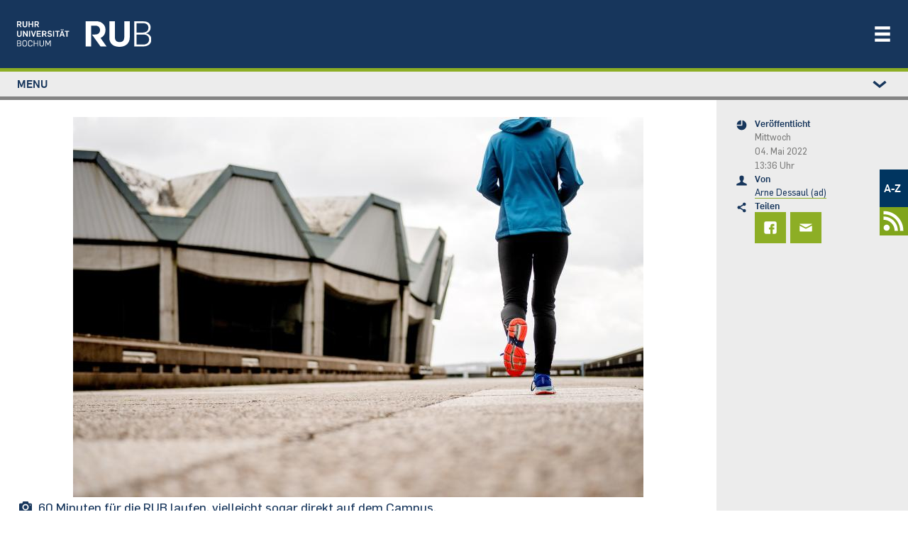

--- FILE ---
content_type: text/html; charset=UTF-8
request_url: https://news.rub.de/kultur-und-freizeit/2022-05-04-unic-run-lauft-fuer-die-rub
body_size: 22487
content:
<!DOCTYPE html>
<html lang="de" dir="ltr" prefix="og: https://ogp.me/ns#" class="js">
  <head>
    <meta charset="utf-8" />
<script>var _paq = _paq || [];(function(){var u=(("https:" == document.location.protocol) ? "https://statistic.ruhr-uni-bochum.de/" : "https://statistic.ruhr-uni-bochum.de/");_paq.push(["setSiteId", "3"]);_paq.push(["setTrackerUrl", u+"matomo.php"]);_paq.push(["setDoNotTrack", 1]);_paq.push(["disableCookies"]);
_paq.push(["setDomains", ["*.news.rub.de","*.news.ruhr-uni-bochum.de"]]);
_paq.push(["enableCrossDomainLinking"]);if (!window.matomo_search_results_active) {_paq.push(["trackPageView"]);}_paq.push(["setIgnoreClasses", ["no-tracking","colorbox"]]);_paq.push(["enableLinkTracking"]);var d=document,g=d.createElement("script"),s=d.getElementsByTagName("script")[0];g.type="text/javascript";g.defer=true;g.async=true;g.src=u+"matomo.js";s.parentNode.insertBefore(g,s);})();</script>
<meta name="description" content="Am 9. Mai ruft das UNIC-Netzwerk alle Partnerunis zu einem Laufwettbewerb auf. RUB-Mitglieder können allein oder in der Gruppe rennen." />
<meta name="robots" content="index, follow, max-image-preview:large" />
<link rel="canonical" href="https://news.rub.de/kultur-und-freizeit/2022-05-04-unic-run-lauft-fuer-die-rub" />
<link rel="image_src" href="/sites/default/files/2022_03_23_stellv_laufen_km.jpg" />
<meta name="generator" content="Drupal 10.6.2" />
<meta property="og:site_name" content="Newsportal - Ruhr-Universität Bochum" />
<meta property="og:type" content="article" />
<meta property="og:url" content="https://news.rub.de/kultur-und-freizeit/2022-05-04-unic-run-lauft-fuer-die-rub" />
<meta property="og:title" content="Lauft für die RUB!" />
<meta property="og:description" content="Am 9. Mai ruft das UNIC-Netzwerk alle Partnerunis zu einem Laufwettbewerb auf. RUB-Mitglieder können allein oder in der Gruppe rennen." />
<meta property="og:image" content="https://news.rub.de/sites/default/files/styles/wide/public/2022_03_23_stellv_laufen_km.jpg?itok=CiIxdBh3" />
<meta property="og:image:alt" content="Sport: Läuferin auf RUB-Campus" />
<meta property="article:author" content="Arne Dessaul (ad)" />
<meta property="article:published_time" content="2022-05-04" />
<meta property="article:modified_time" content="2022-05-04" />
<meta name="twitter:card" content="summary_large_image" />
<meta name="twitter:description" content="Am 9. Mai ruft das UNIC-Netzwerk alle Partnerunis zu einem Laufwettbewerb auf. RUB-Mitglieder können allein oder in der Gruppe rennen." />
<meta name="twitter:title" content="Lauft für die RUB! | Newsportal - Ruhr-Universität Bochum" />
<meta name="twitter:image" content="https://news.rub.de/sites/default/files/styles/wide/public/2022_03_23_stellv_laufen_km.jpg?itok=CiIxdBh3" />
<meta name="twitter:image:alt" content="Sport: Läuferin auf RUB-Campus" />
<meta name="Generator" content="Drupal 10 (https://www.drupal.org)" />
<meta name="MobileOptimized" content="width" />
<meta name="HandheldFriendly" content="true" />
<meta name="viewport" content="width=device-width, initial-scale=1.0" />
<link rel="icon" href="/themes/custom/rub_nepo_theme/favicon.ico" type="image/vnd.microsoft.icon" />
<link rel="alternate" hreflang="de" href="https://news.rub.de/kultur-und-freizeit/2022-05-04-unic-run-lauft-fuer-die-rub" />

    <title>Lauft für die RUB! | Newsportal - Ruhr-Universität Bochum</title>
    <link rel="stylesheet" media="all" href="/core/modules/system/css/components/align.module.css?t95m6t" />
<link rel="stylesheet" media="all" href="/core/modules/system/css/components/fieldgroup.module.css?t95m6t" />
<link rel="stylesheet" media="all" href="/core/modules/system/css/components/container-inline.module.css?t95m6t" />
<link rel="stylesheet" media="all" href="/core/modules/system/css/components/clearfix.module.css?t95m6t" />
<link rel="stylesheet" media="all" href="/core/modules/system/css/components/details.module.css?t95m6t" />
<link rel="stylesheet" media="all" href="/core/modules/system/css/components/hidden.module.css?t95m6t" />
<link rel="stylesheet" media="all" href="/core/modules/system/css/components/item-list.module.css?t95m6t" />
<link rel="stylesheet" media="all" href="/core/modules/system/css/components/js.module.css?t95m6t" />
<link rel="stylesheet" media="all" href="/core/modules/system/css/components/nowrap.module.css?t95m6t" />
<link rel="stylesheet" media="all" href="/core/modules/system/css/components/position-container.module.css?t95m6t" />
<link rel="stylesheet" media="all" href="/core/modules/system/css/components/reset-appearance.module.css?t95m6t" />
<link rel="stylesheet" media="all" href="/core/modules/system/css/components/resize.module.css?t95m6t" />
<link rel="stylesheet" media="all" href="/core/modules/system/css/components/system-status-counter.css?t95m6t" />
<link rel="stylesheet" media="all" href="/core/modules/system/css/components/system-status-report-counters.css?t95m6t" />
<link rel="stylesheet" media="all" href="/core/modules/system/css/components/system-status-report-general-info.css?t95m6t" />
<link rel="stylesheet" media="all" href="/core/modules/system/css/components/tablesort.module.css?t95m6t" />
<link rel="stylesheet" media="all" href="/core/modules/views/css/views.module.css?t95m6t" />
<link rel="stylesheet" media="all" href="/modules/contrib/extlink/css/extlink.css?t95m6t" />
<link rel="stylesheet" media="all" href="/modules/contrib/paragraphs/css/paragraphs.unpublished.css?t95m6t" />
<link rel="stylesheet" media="all" href="/themes/custom/rub_base/dist/css/style.css?t95m6t" />
<link rel="stylesheet" media="all" href="/themes/custom/rub_nepo_theme/dist/css/style.css?t95m6t" />

    
  </head>
  <body class="path-node node--type-standard">
    
      <div class="dialog-off-canvas-main-canvas" data-off-canvas-main-canvas>
    

<div id="page-wrapper">
  <div id="page">
    <header class="rub-header" ks-inverted="true">
    <a href="https://www.ruhr-uni-bochum.de" class="rub-header__logo">
        <img alt="Startseite" class="" src="/themes/custom/rub_nepo_theme/logo.svg" />
    </a>
      <button
      type="button"
      ks-component="rub.nav-toggle"
      aria-label="Navigation öffnen/schließen"
      aria-controls="rub-nav"
      class="rub-header__nav-toggle"
      onclick="document.getElementById('rub-nav').classList.toggle('rub-header__nav--open');"
    >
        <svg class="icon">
            <use
              xmlns:xlink="http://www.w3.org/1999/xlink"
              xlink:href="#icon-menu"
            ></use>
        </svg>
    </button>
    <div class="rub-header__nav" id="rub-nav">
        <div class="rub-header-nav">
            <nav class="rub-header-nav--main">
                  <nav role="navigation" aria-labelledby="block-rub-nepo-theme-main-menu-menu" id="block-rub-nepo-theme-main-menu">
            
  <span class="visually-hidden" id="block-rub-nepo-theme-main-menu-menu">Main navigation</span>
  

        
              <ul class="rub-header-nav__list">
                              <li class="rub-header-nav__item nav-item active">
                <a href="https://studium.ruhr-uni-bochum.de/de" class="rub-header-nav__link nav-link-https--studiumruhr-uni-bochumde-de">Studium</a>
      </li>
                      <li class="rub-header-nav__item nav-item">
                <a href="https://forschung.ruhr-uni-bochum.de/de" class="rub-header-nav__link nav-link-https--forschungruhr-uni-bochumde-de">Forschung</a>
      </li>
                      <li class="rub-header-nav__item nav-item">
                <a href="https://transfer.ruhr-uni-bochum.de/de" class="rub-header-nav__link nav-link-https--transferruhr-uni-bochumde-de">Transfer</a>
      </li>
                      <li class="rub-header-nav__item nav-item">
                <a href="/" class="is-highlighted rub-header-nav__link nav-link--" data-drupal-link-system-path="&lt;front&gt;">News</a>
      </li>
                      <li class="rub-header-nav__item nav-item">
                <a href="https://uni.ruhr-uni-bochum.de/de" class="rub-header-nav__link nav-link-https--uniruhr-uni-bochumde-de">Über uns</a>
      </li>
                      <li class="rub-header-nav__item nav-item">
                <a href="https://einrichtungen.ruhr-uni-bochum.de/de" class="rub-header-nav__link nav-link-https--einrichtungenruhr-uni-bochumde-de">Einrichtungen</a>
      </li>
        </ul>
  


  </nav>


            </nav>
                              <nav role="navigation" aria-labelledby="block-rub-nepo-theme-metamenunewsportal-menu" id="block-rub-nepo-theme-metamenunewsportal">
            
  <span class="visually-hidden" id="block-rub-nepo-theme-metamenunewsportal-menu">Metamenü - Newsportal</span>
  

        
              <ul class="metamenu">
        
    
      <li>
                  <a href="http://www.ruhr-uni-bochum.de/a-z/">A-Z</a>
                        </li>
    
    
      <li>
                  <a href=/newsfeed>
            <svg width="37" height="37" version="1.1" viewBox="0 0 9.7896 9.7896" xml:space="preserve" xmlns="http://www.w3.org/2000/svg">
              <g transform="matrix(.76237 0 0 .76237 1.2185 1.1087)" fill="#fff">
                <circle cx="1.5042" cy="8.2853" r="1.5042"/>
                <path d="M 0,2.822 V 4.41 c 2.9832,1e-7 5.3849,2.398 5.3919,5.3795 h 1.588 C 6.97284,5.95 3.8411,2.822 0,2.822 Z" color="#000000" style="-inkscape-stroke:none"/><path d="m0.18138 0.15245c-0.060874 0-0.12078 0.0035-0.18138 0.004651v1.5875c0.060567-0.00137 0.12048-0.00413 0.18138-0.00413 4.3588 0 7.8755 3.5161 7.8755 7.875 0 0.058478-0.00339 0.11598-0.00465 0.17415h1.5875c0.00106-0.058199 0.00465-0.1157 0.00465-0.17415 0-5.2168-4.2462-9.463-9.463-9.463z" color="#000000" style="-inkscape-stroke:none"/>
              </g>
            </svg>
          </a>
              </li>
        </ul>
  



  </nav>


                    </div>
    </div>
</header>

          <div class="highlighted">
        <aside class=" section clearfix" role="complementary">
          
        </aside>
      </div>
        <div class="l-container l-container--section">
      <div class="l-section l-section--accent l-section--space-before-none l-section--space-after-none">
        <div class="l-section__container l-section__container--full">
          <div class="l-page-layout l-page-layout--standardpage">
                          <div ks-theme="aside" class="rub-page-aside rub-page-aside-header">
                  <nav role="navigation" aria-labelledby="block-rub-nepo-theme-leftstudymenu-menu" id="block-rub-nepo-theme-leftstudymenu">
            
  <span class="visually-hidden" id="block-rub-nepo-theme-leftstudymenu-menu">Left study menu</span>
  

        
                  <div class="rub-seitennavigation rub-seitennavigation-desktop">
        <div class="rub-seitennavigation__section">
                  <ul class="rub-seitennavigation__list">
                      <li class="rub-seitennavigation-item">
                              <a href="/" class="is-highlighted rub-seitennavigation-item__link" data-drupal-link-system-path="&lt;front&gt;"><span>News</span></a>

                  </li>
                      <li class="rub-seitennavigation-item">
                              <a href="/wissenschaft" class="rub-seitennavigation-item__link" data-drupal-link-system-path="node/93"><span>Wissenschaft</span></a>

                  </li>
                      <li class="rub-seitennavigation-item">
                              <a href="/studium" class="rub-seitennavigation-item__link" data-drupal-link-system-path="node/101"><span>Studium</span></a>

                  </li>
                      <li class="rub-seitennavigation-item">
                              <a href="/transfer" class="rub-seitennavigation-item__link" data-drupal-link-system-path="node/7348"><span>Transfer</span></a>

                  </li>
                      <li class="rub-seitennavigation-item">
                              <a href="/leute" class="rub-seitennavigation-item__link" data-drupal-link-system-path="node/113"><span>Leute</span></a>

                  </li>
                      <li class="rub-seitennavigation-item">
                              <a href="/hochschulpolitik" class="rub-seitennavigation-item__link" data-drupal-link-system-path="node/114"><span>Hochschulpolitik</span></a>

                  </li>
                      <li class="rub-seitennavigation-item rub-seitennavigation-item--active">
                              <a href="/kultur-und-freizeit" class="rub-seitennavigation-item__link" data-drupal-link-system-path="node/115"><span>Kultur und Freizeit</span></a>

                  </li>
                      <li class="rub-seitennavigation-item">
                              <a href="/vermischtes" class="rub-seitennavigation-item__link" data-drupal-link-system-path="node/117"><span>Vermischtes</span></a>

                  </li>
                      <li class="rub-seitennavigation-item">
                              <a href="/servicemeldungen" class="rub-seitennavigation-item__link" data-drupal-link-system-path="node/186"><span>Servicemeldungen</span></a>

                              <ul class="rub-seitennavigation__list">
                      <li class="rub-seitennavigation-item">
                              <a href="/heute-an-der-rub" class="rub-seitennavigation-item__link" data-drupal-link-system-path="node/2524"><span>Heute an der RUB</span></a>

                  </li>
          </ul>
  
                  </li>
                      <li class="rub-seitennavigation-item">
                              <a href="/serien" class="rub-seitennavigation-item__link" data-drupal-link-system-path="serien"><span>Serien</span></a>

                  </li>
                      <li class="rub-seitennavigation-item">
                              <a href="/dossiers" class="rub-seitennavigation-item__link" data-drupal-link-system-path="dossiers"><span>Dossiers</span></a>

                  </li>
                      <li class="rub-seitennavigation-item">
                              <a href="/presseinformationen/alle-ressorts/alle-jahre" class="rub-seitennavigation-item__link" data-drupal-link-system-path="presseinformationen"><span>Presseinformationen</span></a>

                              <ul class="rub-seitennavigation__list">
                      <li class="rub-seitennavigation-item">
                              <a href="/presseinformationen/abo" class="rub-seitennavigation-item__link" data-drupal-link-system-path="node/1244"><span>Abonnieren</span></a>

                  </li>
          </ul>
  
                  </li>
                      <li class="rub-seitennavigation-item">
                              <a href="/rub-in-den-medien" class="rub-seitennavigation-item__link" data-drupal-link-system-path="node/9879"><span>RUB in den Medien</span></a>

                  </li>
                      <li class="rub-seitennavigation-item">
                              <a href="/rubin/alle-jahre/alle-ausgaben" class="rub-seitennavigation-item__link" data-drupal-link-system-path="rubin"><span>Rubin</span></a>

                              <ul class="rub-seitennavigation__list">
                      <li class="rub-seitennavigation-item">
                              <a href="/rubin/abo" class="rub-seitennavigation-item__link" data-drupal-link-system-path="node/1239"><span>Abonnieren</span></a>

                  </li>
                      <li class="rub-seitennavigation-item">
                              <a href="/rubin/printarchiv" class="rub-seitennavigation-item__link" data-drupal-link-system-path="rubin/printarchiv"><span>Printarchiv</span></a>

                  </li>
          </ul>
  
                  </li>
                      <li class="rub-seitennavigation-item">
                              <a href="/archiv/alle-ressorts/alle-jahre" class="rub-seitennavigation-item__link" data-drupal-link-system-path="archiv"><span>Archiv</span></a>

                  </li>
                      <li class="rub-seitennavigation-item">
                              <a href="/english" class="rub-seitennavigation-item__link" data-drupal-link-system-path="english"><span>English</span></a>

                              <ul class="rub-seitennavigation__list">
                      <li class="rub-seitennavigation-item">
                              <a href="/english/press-releases" class="rub-seitennavigation-item__link" data-drupal-link-system-path="english/press-releases"><span>Press releases</span></a>

                  </li>
          </ul>
  
                  </li>
                      <li class="rub-seitennavigation-item">
                              <a href="/redaktion" class="rub-seitennavigation-item__link" data-drupal-link-system-path="redaktion"><span>Redaktion</span></a>

                  </li>
          </ul>
  
        </div>
      </div>

            <details class="rub-seitennavigation rub-seitennavigation-mobile">
        <summary class="rub-seitennavigation-head">
          <span>Menu</span>
          <svg class="icon rub-seitennavigation__toggle">
            <use xlink:href="#icon-chevron-down"></use>
          </svg>
        </summary>
        <div class="rub-seitennavigation__section">
                  <ul class="rub-seitennavigation__list">
                      <li class="rub-seitennavigation-item">
                              <a href="/" class="is-highlighted rub-seitennavigation-item__link" data-drupal-link-system-path="&lt;front&gt;"><span>News</span></a>

                  </li>
                      <li class="rub-seitennavigation-item">
                              <a href="/wissenschaft" class="rub-seitennavigation-item__link" data-drupal-link-system-path="node/93"><span>Wissenschaft</span></a>

                  </li>
                      <li class="rub-seitennavigation-item">
                              <a href="/studium" class="rub-seitennavigation-item__link" data-drupal-link-system-path="node/101"><span>Studium</span></a>

                  </li>
                      <li class="rub-seitennavigation-item">
                              <a href="/transfer" class="rub-seitennavigation-item__link" data-drupal-link-system-path="node/7348"><span>Transfer</span></a>

                  </li>
                      <li class="rub-seitennavigation-item">
                              <a href="/leute" class="rub-seitennavigation-item__link" data-drupal-link-system-path="node/113"><span>Leute</span></a>

                  </li>
                      <li class="rub-seitennavigation-item">
                              <a href="/hochschulpolitik" class="rub-seitennavigation-item__link" data-drupal-link-system-path="node/114"><span>Hochschulpolitik</span></a>

                  </li>
                      <li class="rub-seitennavigation-item rub-seitennavigation-item--active">
                              <a href="/kultur-und-freizeit" class="rub-seitennavigation-item__link" data-drupal-link-system-path="node/115"><span>Kultur und Freizeit</span></a>

                  </li>
                      <li class="rub-seitennavigation-item">
                              <a href="/vermischtes" class="rub-seitennavigation-item__link" data-drupal-link-system-path="node/117"><span>Vermischtes</span></a>

                  </li>
                      <li class="rub-seitennavigation-item">
                              <a href="/servicemeldungen" class="rub-seitennavigation-item__link" data-drupal-link-system-path="node/186"><span>Servicemeldungen</span></a>

                              <ul class="rub-seitennavigation__list">
                      <li class="rub-seitennavigation-item">
                              <a href="/heute-an-der-rub" class="rub-seitennavigation-item__link" data-drupal-link-system-path="node/2524"><span>Heute an der RUB</span></a>

                  </li>
          </ul>
  
                  </li>
                      <li class="rub-seitennavigation-item">
                              <a href="/serien" class="rub-seitennavigation-item__link" data-drupal-link-system-path="serien"><span>Serien</span></a>

                  </li>
                      <li class="rub-seitennavigation-item">
                              <a href="/dossiers" class="rub-seitennavigation-item__link" data-drupal-link-system-path="dossiers"><span>Dossiers</span></a>

                  </li>
                      <li class="rub-seitennavigation-item">
                              <a href="/presseinformationen/alle-ressorts/alle-jahre" class="rub-seitennavigation-item__link" data-drupal-link-system-path="presseinformationen"><span>Presseinformationen</span></a>

                              <ul class="rub-seitennavigation__list">
                      <li class="rub-seitennavigation-item">
                              <a href="/presseinformationen/abo" class="rub-seitennavigation-item__link" data-drupal-link-system-path="node/1244"><span>Abonnieren</span></a>

                  </li>
          </ul>
  
                  </li>
                      <li class="rub-seitennavigation-item">
                              <a href="/rub-in-den-medien" class="rub-seitennavigation-item__link" data-drupal-link-system-path="node/9879"><span>RUB in den Medien</span></a>

                  </li>
                      <li class="rub-seitennavigation-item">
                              <a href="/rubin/alle-jahre/alle-ausgaben" class="rub-seitennavigation-item__link" data-drupal-link-system-path="rubin"><span>Rubin</span></a>

                              <ul class="rub-seitennavigation__list">
                      <li class="rub-seitennavigation-item">
                              <a href="/rubin/abo" class="rub-seitennavigation-item__link" data-drupal-link-system-path="node/1239"><span>Abonnieren</span></a>

                  </li>
                      <li class="rub-seitennavigation-item">
                              <a href="/rubin/printarchiv" class="rub-seitennavigation-item__link" data-drupal-link-system-path="rubin/printarchiv"><span>Printarchiv</span></a>

                  </li>
          </ul>
  
                  </li>
                      <li class="rub-seitennavigation-item">
                              <a href="/archiv/alle-ressorts/alle-jahre" class="rub-seitennavigation-item__link" data-drupal-link-system-path="archiv"><span>Archiv</span></a>

                  </li>
                      <li class="rub-seitennavigation-item">
                              <a href="/english" class="rub-seitennavigation-item__link" data-drupal-link-system-path="english"><span>English</span></a>

                              <ul class="rub-seitennavigation__list">
                      <li class="rub-seitennavigation-item">
                              <a href="/english/press-releases" class="rub-seitennavigation-item__link" data-drupal-link-system-path="english/press-releases"><span>Press releases</span></a>

                  </li>
          </ul>
  
                  </li>
                      <li class="rub-seitennavigation-item">
                              <a href="/redaktion" class="rub-seitennavigation-item__link" data-drupal-link-system-path="redaktion"><span>Redaktion</span></a>

                  </li>
          </ul>
  
        </div>
      </details>
      



  </nav>


              </div>
                        <div class="rub-page-content">
                <div data-bedrock-inline="stretch:start" style="--switchAt: 50rem;">
                  <div class="l-container l-container--content-section">
                    <div class="l-content-section">
                                              <div class="featured-top">
                            <div data-drupal-messages-fallback class="hidden"></div>


                        </div>
                                              <div id="block-rub-nepo-theme-system-main">
  
    
      
<article data-history-node-id="8897" class="node node--type-standard node--view-mode-full clearfix l-content-section__container">
  <div class="l-container l-container--text-media">
              
            <div>  <div class="text-media text-media--above text-media--center rub-media">
    <div class="text-media__gallery">
      <figure class="text-media__media">
        
  <div>
    <div class="visually-hidden">Bild</div>
              <div>  <img loading="lazy" src="/sites/default/files/styles/nepo_teaser/public/2022_03_23_stellv_laufen_km.jpg?itok=YpanmwsN" width="804" height="536" alt="Sport: Läuferin auf RUB-Campus" />


</div>
          </div>

      </figure>
    </div>
        <div class="l-container l-container--rich-text">
      <div class="c-rich-text text-media__text">
        <div class="rub-media__caption-content">
          <div class="rub-media__caption">
            <svg class="icon">
              <use xmlns:xlink="http://www.w3.org/1999/xlink" xlink:href="#icon-kamera"></use>
            </svg>
            <div>
              <span class="rub-media__caption-text">
                <div>
	60 Minuten für die RUB laufen, vielleicht sogar direkt auf dem Campus.</div>

              </span>
                              <span class="rub-media__caption-author"> © RUB, Marquard</span>
                          </div>
          </div>
        </div>
      </div>
    </div>
      </div>
</div>
      
      </div>
  <div class="l-container l-container--headline">
    <header class="c-headline c-headline--align-left c-headline--space-after-none">
      <h1 class="c-headline__headline">
        <span class="c-headline__kicker green">
	UNIC Run
</span>
                  <span class="c-headline__content"><div>
	Lauft für die RUB!</div>
</span>
              </h1>
    </header>
  </div>
  <div class="l-container l-container--rich-text">
    <div class="c-rich-text c-rich-text--highlight">
      
            <div><p>Am 9. Mai ruft das UNIC-Netzwerk alle Partnerunis zu einem Laufwettbewerb auf. RUB-Mitglieder können allein oder in der Gruppe rennen.</p>
</div>
      
    </div>
  </div>
  <div class="l-container l-container--rich-text">
    <div class="c-rich-text">
      <div>
                <p>Welche der acht Unis des europäischen Hochschulnetzwerks UNIC ist am sportlichsten? Diese Frage klärt sich am Europatag. Im Mai 2022 will UNIC nicht nur Frieden und Einheit in Europa fördern und feiern, sondern auch dazu einladen, für europäische Werte aktiv zu werden. Um möglichst viele Mitglieder der Hochschulen aus dem UNIC-Netzwerk in Bewegung zu bringen, hat die RUB den UNIC Run ins Leben gerufen.</p>
<p>Beim UNIC Run sind Studierende, Beschäftigte und Alumni gleichermaßen aufgerufen, die Laufschuhe zu schnüren. In einem vorgegebenen Zeitfenster, 8. bis 10. Mai, gilt es, innerhalb von 60 Minuten möglichst viele Kilometer zu Fuß zurückzulegen – für sich selbst und für die eigene Universität.</p>
<h4>
	Das Ziel: 11.222 Kilometer</h4>
<p>Im Idealfall sammeln alle Teilnehmenden zusammen 11.222 Kilometer, das ist die Summe der Flugentfernungen zwischen den UNIC-Universitäten. Neben attraktiven Preisen für diejenigen, die individuell die größte Strecke in 60 Minuten zurücklegen, wird auch die beste Universität gekürt. Dabei spielt es keine Rolle, ob die volle Stunde ausgeschöpft wird. Wichtig ist, dass man sich überhaupt bewegt und so Kilometer für den eigenen Hochschulstandort sammelt und gleichzeitig zur Gesamtkilometerzahl beiträgt. Wer mitläuft, muss einfach nur das Ergebnis mit einer Smartwatch oder Lauf-App tracken, ein Foto oder einen Screenshot machen und online einreichen. Hier geht es direkt zur <a href="https://my.raceresult.com/197387/">Anmeldung</a>.</p>
<p>            <div class="l-container l-container--info">
        <div class="rub-info rub-info-Box">
          <div class="rub-info__head">
            <svg class="icon rub-info__icon">
              <use xmlns:xlink="http://www.w3.org/1999/xlink" xlink:href="#icon-information"></use>
            </svg>
            <span class="rub-info__topic">
                              
            <div>In der Gruppe laufen</div>
      
                          </span></div>
          <div class="rub-info__content rub-info__content-icon">
            <div class="l-container l-container--rich-text">
              <div class="c-rich-text">
                <span>
            <div><p>RUB-Mitglieder müssen nicht allein laufen. Yazgi Yilmaz, UNIC-Studierendenvertreterin, lädt zum gemeinsamen Laufen inklusive Unterstützung ein. Alle, die lieber im Rudel als allein laufen, treffen sich am 9. Mai 2022 um 10 Uhr vor dem Eingang des Studierenden Service Centers (SSC).</p>
<p>Es ist geplant, dass sich dort Teilnehmende in verschiedenen Könnensstufen zusammenschließen, um gemeinsam Kilometer für die RUB zu sammeln. Über die Mailadresse <a href="mailto:unic-students@rub.de">unic-students@rub.de</a> können Rückfragen an Yazgi Yilmaz gestellt werden.</p>
</div>
      </span>
              </div>
            </div>
          </div>
        </div>
      </div>
      </p>
<p>            <div class="l-container l-container--info">
        <details class="rub-info rub-info-fold">
          <summary class="rub-info__head">
            <svg class="icon rub-info__icon">
              <use xmlns:xlink="http://www.w3.org/1999/xlink" xlink:href="#icon-information"></use>
            </svg>
            <span class="rub-info__topic">
                          
            <div>Über UNIC</div>
      
            </span>
          </summary>
          <div class="rub-info__content rub-info__content-icon">
            <div class="l-container l-container--rich-text">
              <div class="c-rich-text">
                <span>
            <div><p><a href="https://www.unic.eu/de">UNIC</a> – European University of Post-Industrial Cities ist ein Zusammenschluss von acht Universitäten aus Bilbao, Cork, Istanbul, Lüttich, Oulu, Rotterdam, Zagreb und Bochum. Durch die Schaffung einer europäischen Universität sollen der Austausch und die Zusammenarbeit in Lehre, Forschung und Transfer verstärkt werden. Sie soll es Studierenden, Forschenden, Lehrkräften und Verwaltungsbeschäftigten ermöglichen, von den Möglichkeiten zu profitieren, die ein europäischer Campus bietet. Inklusive und vielfältige Gesellschaften und gesellschaftliches Engagement sind zentrale Ziele der UNIC.</p>
</div>
      </span>
              </div>
            </div>
          </div>
        </details>
      </div>
      </p>

      </div>
    </div>
  </div>
      <div>
    
  </div>
</article>

  </div>


                    </div>
                  </div>
                  <div ks-theme="aside" class="rub-page-aside">
                      <div id="block-rub-nepo-theme-articlesitebarleftblockforrub">
  
    
      <div class="rub-page-meta">
    <div class="rub-page-meta-item">
    <svg class="icon">
      <use xmlns:xlink="http://www.w3.org/1999/xlink" xlink:href="#icon-zeit"></use>
    </svg>
    <div class="rub-page-meta-item__content">
      <div class="l-container l-container--headline">
        <header class="c-headline c-headline--align-left c-headline--space-after-minimum">
          <p class="c-headline__headline">Veröffentlicht</p>
        </header>
      </div>
      <div class="l-container l-container--rich-text">
        <div class="c-rich-text">
                      <p>Mittwoch<br> 04. Mai 2022 <br> 13:36 Uhr</p>
                  </div>
      </div>
    </div>
  </div>
  <div class="rub-page-meta-item">
    <svg class="icon">
      <use xmlns:xlink="http://www.w3.org/1999/xlink" xlink:href="#icon-person"></use>
    </svg>
    <div class="rub-page-meta-item__content">
      <div class="l-container l-container--headline">
        <header class="c-headline c-headline--align-left c-headline--space-after-minimum">
          <p class="c-headline__headline">Von</p>
        </header>
      </div>
      <div class="l-container l-container--rich-text">
        <div class="c-rich-text">
          <a href="/redaktion/arne-dessaul-ad">Arne Dessaul (ad)</a>
        </div>
      </div>
    </div>
  </div>
      <div class="rub-page-meta-item">
    <svg class="icon">
      <use xmlns:xlink="http://www.w3.org/1999/xlink" xlink:href="#icon-teilen"></use>
    </svg>
    <div class="rub-page-meta-item__content">
      <div class="l-container l-container--headline">
        <header class="c-headline c-headline--align-left c-headline--space-after-minimum">
          <p class="c-headline__headline">Teilen</p>
        </header>
      </div>
      <div class="rub-share-tiles">
        <a class="rub-share-tiles-item" title="Bei Facebook teilen" href="https://www.facebook.com/sharer/sharer.php?u=https%3A%2F%2Fnews.rub.de%2Fkultur-und-freizeit%2F2022-05-04-unic-run-lauft-fuer-die-rub">
          <svg class="icon">
            <use xmlns:xlink="http://www.w3.org/1999/xlink" xlink:href="#icon-facebook"></use>
          </svg>
        </a>
        <a class="rub-share-tiles-item" title="Per E-Mail versenden" href="mailto:?subject=Artikelempfehlung%3A%20Lauft%20f%C3%BCr%20die%20RUB%21%20%E2%80%93%20news.rub.de&amp;body=%20%20%20%20%20%20Hallo%2C%0A%0A%20%20%20%20%20%20diesen%20Artikel%20habe%20ich%20im%20Newsportal%20der%20Ruhr-Universit%C3%A4t%20Bochum%20gefunden%3A%0A%0A%20%20%20%20%20%20https%3A%2F%2Fnews.rub.de%2Fkultur-und-freizeit%2F2022-05-04-unic-run-lauft-fuer-die-rub%0A%0A%20%20%20%20%20%20Viele%20Gr%C3%BC%C3%9Fe%21%0A%0A%20%20%20%20%20%20-%20-%20-%0A%0A%20%20%20%20%20%20Alle%20News%20rund%20um%20die%20Ruhr-Universit%C3%A4t%20Bochum%3A%20https%3A%2F%2Fnews.rub.de">
          <svg class="icon">
            <use xmlns:xlink="http://www.w3.org/1999/xlink" xlink:href="#icon-brief"></use>
          </svg>
        </a>
      </div>
    </div>
  </div>
</div>

  </div>


                  </div>
                </div>
                                        <div id="block-rub-nepo-theme-assignmentdossiersblock">
  
    
      

  </div>
<div id="block-rub-nepo-theme-rubseriefooterarticleblockforrub">
  
    
      

  </div>
<div class="views-element-container" id="block-recommend-by-ressort-and-theme">
  
    
      <div><div class="js-view-dom-id-ed2027a2786de0a64ffd915464f2aba9940521cdee5b7c86ccb2a94a70f04f31 view-news-list">
  
  
  

  <div class="view-news-list">
    <div class="l-container l-container--content-section">
      <div class="l-content-section l-content-section--accent">
        <div class="l-content-section__container">
          <div class="l-container l-container--headline">
            <header class="c-headline c-headline--align-left c-headline--space-after-none">
              <h5 class="c-headline__headline">
                <span class="c-headline__content">Das könnte Sie auch interessieren</span>
              </h5>
            </header>
          </div>

          
          

          <div data-bedrock-columns="gutter:xl" style="--columns: 3; --switchAt: 30rem;">
                <div class="l-container l-container--teaser-box odd">
    <a href="https://news.rub.de/kultur-und-freizeit/2026-01-05-vortrag-im-ua-ruhr-college-wichtige-stimme-der-brasilianischen-hochschullandschaft">
      <div class="c-teaser c-teaser-box c-teaser-image-width--box c-teaser-image-height--box">
                  <div class="">
              <img loading="lazy" src="/sites/default/files/styles/480xauto_webp/public/2026-01/Sandra%20Almeida%201_Foto%20Raphaella%20Dias.jpg.webp?itok=-fUWq2gr" width="480" height="320" alt="Portraitfoto von Sandra Almeida" />



            <noscript>
                <img loading="lazy" src="/sites/default/files/styles/480xauto_webp/public/2026-01/Sandra%20Almeida%201_Foto%20Raphaella%20Dias.jpg.webp?itok=-fUWq2gr" width="480" height="320" alt="Portraitfoto von Sandra Almeida" />



            </noscript>
          </div>
                <div class="c-teaser__body">
          <div class="c-teaser__text">
            <p class="c-teaser__topic">
              <span class="c-headline__kicker green">
                Vortrag im UA-Ruhr-College
              </span>
              <span class="c-teaser__topic__topic">
                Wichtige Stimme der brasilianischen Hochschullandschaft
              </span>
            </p>
          </div>
        </div>
      </div>
    </a>
  </div>
  <div class="l-container l-container--teaser-box odd">
    <a href="https://news.rub.de/wissenschaft/2025-11-06-ringvorlesung-demokratie-leben-im-sportverein-wie-der-universitaet">
      <div class="c-teaser c-teaser-box c-teaser-image-width--box c-teaser-image-height--box">
                  <div class="">
              <img loading="lazy" src="/sites/default/files/styles/480xauto_webp/public/stellvertreter_vorlesung_fotolia_kasto.jpg.webp?itok=nyLZ93f5" width="480" height="320" />



            <noscript>
                <img loading="lazy" src="/sites/default/files/styles/480xauto_webp/public/stellvertreter_vorlesung_fotolia_kasto.jpg.webp?itok=nyLZ93f5" width="480" height="320" />



            </noscript>
          </div>
                <div class="c-teaser__body">
          <div class="c-teaser__text">
            <p class="c-teaser__topic">
              <span class="c-headline__kicker green">
                Ringvorlesung
              </span>
              <span class="c-teaser__topic__topic">
                Demokratie leben – im Sportverein wie an der Universität
              </span>
            </p>
          </div>
        </div>
      </div>
    </a>
  </div>
  <div class="l-container l-container--teaser-box odd">
    <a href="https://news.rub.de/kultur-und-freizeit/2025-11-04-vortragsreihe-die-wissensmacher-sind-wieder-da">
      <div class="c-teaser c-teaser-box c-teaser-image-width--box c-teaser-image-height--box">
                  <div class="">
              <img loading="lazy" src="/sites/default/files/styles/480xauto_webp/public/filmkameras_km-1.jpg.webp?itok=dwl_MPdj" width="480" height="320" />



            <noscript>
                <img loading="lazy" src="/sites/default/files/styles/480xauto_webp/public/filmkameras_km-1.jpg.webp?itok=dwl_MPdj" width="480" height="320" />



            </noscript>
          </div>
                <div class="c-teaser__body">
          <div class="c-teaser__text">
            <p class="c-teaser__topic">
              <span class="c-headline__kicker green">
                Vortragsreihe
              </span>
              <span class="c-teaser__topic__topic">
                Die Wissensmacher sind wieder da
              </span>
            </p>
          </div>
        </div>
      </div>
    </a>
  </div>

            </div>
                  </div>
      </div>
    </div>
  </div>

  

  
  

  
  
</div>
</div>

  </div>
<div class="views-element-container" id="block-rub-nepo-theme-views-block-radioactivity-test-block-1">
  
    
      <div><div class="js-view-dom-id-808c115b1c3406cdda581bdf508201e3e486b76b70e89539c2b1e1f8073c65f0 view-news-list">
  
  
  

  <div class="l-container l-container--content-section">
    <div class="l-content-section l-content-section--accent">
      <div class="l-content-section__container">
        <div class="l-container l-container--headline">
          <header class="c-headline c-headline--align-left c-headline--space-after-none"><h5 class="c-headline__headline">
              <span class="c-headline__content">Derzeit beliebt</span></h5></header>
        </div>

        
        

        <div data-bedrock-columns="gutter:xl" style="--columns: 3; --switchAt: 30rem;">
            <div class="l-container l-container--teaser-box odd">
  <a href="https://news.rub.de/studium/2026-01-19-neues-studienangebot-antike-spuren-entdecken-und-verstehen">
    <div class="c-teaser c-teaser-box c-teaser-image-width--box c-teaser-image-height--box">
        <img loading="lazy" src="/sites/default/files/styles/480xauto_webp/public/2026-01/2026_01_14_KM_Baumbach-1.jpg.webp?itok=bms1YqG6" width="480" height="320" alt="Porträtfoto Manuel Baumbach" />



      <div class="c-teaser__body">
        <div class="c-teaser__text">
          <p class="c-teaser__topic">
                <span class="c-headline__kicker green">
                  Neues Studienangebot
                </span>
            <span class="c-teaser__topic__topic">
                  Antike Spuren entdecken und verstehen
                </span>
          </p>
        </div>
        <div class="c-teaser__link" hidden="">
          <a href="example.com" class="c-button c-button--solid">
            <svg class="icon">
              <use
                      xmlns:xlink="http://www.w3.org/1999/xlink"
                      xlink:href="#icon-chevron-right"
              ></use>
            </svg>
            <span>test</span>
          </a>
        </div>
      </div>
    </div>
  </a>
</div><div class="l-container l-container--teaser-box odd">
  <a href="https://news.rub.de/wissenschaft/2026-01-16-update-vorwuerfe-zu-versuchen-mit-tauben">
    <div class="c-teaser c-teaser-box c-teaser-image-width--box c-teaser-image-height--box">
        <img loading="lazy" src="/sites/default/files/styles/480xauto_webp/public/2021_08_16_km_biopsychologie_tauben-34.jpg.webp?itok=NPAY4ue0" width="480" height="320" />



      <div class="c-teaser__body">
        <div class="c-teaser__text">
          <p class="c-teaser__topic">
                <span class="c-headline__kicker green">
                  Update
                </span>
            <span class="c-teaser__topic__topic">
                  Vorwürfe zu Versuchen mit Tauben
                </span>
          </p>
        </div>
        <div class="c-teaser__link" hidden="">
          <a href="example.com" class="c-button c-button--solid">
            <svg class="icon">
              <use
                      xmlns:xlink="http://www.w3.org/1999/xlink"
                      xlink:href="#icon-chevron-right"
              ></use>
            </svg>
            <span>test</span>
          </a>
        </div>
      </div>
    </div>
  </a>
</div><div class="l-container l-container--teaser-box odd">
  <a href="https://news.rub.de/hochschulpolitik/2026-01-16-campusleben-handlungskonzept-zur-staerkung-von-demokratie-und-vielfalt">
    <div class="c-teaser c-teaser-box c-teaser-image-width--box c-teaser-image-height--box">
        <img loading="lazy" src="/sites/default/files/styles/480xauto_webp/public/2026-01/8b2dcbff-a808-4643-879d-ccaf49c45919_0.png.webp?itok=_VuXnAyL" width="480" height="320" alt="Flagge GA Nazifrei" />



      <div class="c-teaser__body">
        <div class="c-teaser__text">
          <p class="c-teaser__topic">
                <span class="c-headline__kicker green">
                  Campusleben
                </span>
            <span class="c-teaser__topic__topic">
                  Handlungskonzept zur Stärkung von Demokratie und Vielfalt
                </span>
          </p>
        </div>
        <div class="c-teaser__link" hidden="">
          <a href="example.com" class="c-button c-button--solid">
            <svg class="icon">
              <use
                      xmlns:xlink="http://www.w3.org/1999/xlink"
                      xlink:href="#icon-chevron-right"
              ></use>
            </svg>
            <span>test</span>
          </a>
        </div>
      </div>
    </div>
  </a>
</div>
          </div>
              </div>
    </div>
  </div>

  

  
  

  
  
</div>
</div>

  </div>
<div id="block-rub-nepo-theme-teaserlinkbaseblock-10">
  
    
      
<div ks-component="base.container" class="l-container l-container--section teaserlinkbaseblock">
  <a href="/kultur-und-freizeit">
    <div ks-component="base.container" class="l-container l-container--teaser-box button-further">
      <div class="c-teaser c-teaser-box c-teaser--row c-teaser--accent" ks-component="base.teaser">
        <div class="c-teaser__image--square bg-green">
          <svg class="icon teaser-link-base-icon">
            <use xmlns:xlink="http://www.w3.org/1999/xlink" xlink:href="#icon-palette"></use>
          </svg>
        </div>
        <div class="c-teaser__body">
          <div class="c-teaser__text">
            <p class="c-teaser__topic">
              <span class="c-teaser__topic__topic">Mehr Kultur und Freizeit</span>
            </p>
          </div>
          <div class="c-teaser__link">
            <a href="/kultur-und-freizeit" class="c-button c-button--solid">
              <svg class="icon">
                <use xmlns:xlink="http://www.w3.org/1999/xlink" xlink:href="#icon-chevron-right"></use>
              </svg>
                <span>Ressort</span>
            </a>
          </div>
        </div>
      </div>
    </div>
  </a>
</div>

  </div>
<div id="block-rub-nepo-theme-teaserlinkbaseblock-3">
  
    
      
<div ks-component="base.container" class="l-container l-container--section teaserlinkbaseblock">
  <a href="/">
    <div ks-component="base.container" class="l-container l-container--teaser-box button-further">
      <div class="c-teaser c-teaser-box c-teaser--row c-teaser--accent" ks-component="base.teaser">
        <div class="c-teaser__image--square bg-green">
          <svg class="icon teaser-link-base-icon">
            <use xmlns:xlink="http://www.w3.org/1999/xlink" xlink:href="#icon-dokument"></use>
          </svg>
        </div>
        <div class="c-teaser__body">
          <div class="c-teaser__text">
            <p class="c-teaser__topic">
              <span class="c-teaser__topic__topic">Zur Startseite</span>
            </p>
          </div>
          <div class="c-teaser__link">
            <a href="/" class="c-button c-button--solid">
              <svg class="icon">
                <use xmlns:xlink="http://www.w3.org/1999/xlink" xlink:href="#icon-chevron-right"></use>
              </svg>
                <span>News</span>
            </a>
          </div>
        </div>
      </div>
    </div>
  </a>
</div>

  </div>


                              </div>
          </div>
        </div>
      </div>
    </div>
        <footer ks-component="base.container" class="l-container l-container--footer">
    <div class="rub-footer" ks-inverted="true">
        <div class="rub-footer__content">
            <a href="#" class="rub-footer--logo">
                <img src="/themes/custom/rub_nepo_theme/logo.svg" alt="Startseite" class="lazyload" data-src="/themes/custom/rub_nepo_theme/logo.svg"/>
                <noscript><img alt="Startseite" src="/themes/custom/rub_nepo_theme/logo.svg"/></noscript>
            </a>
            
            <nav class="rub-footer-nav">
                  <nav role="navigation" aria-labelledby="block-rub-nepo-theme-footer-menu" id="block-rub-nepo-theme-footer">
            
  <span class="visually-hidden" id="block-rub-nepo-theme-footer-menu">Footer</span>
  

        
<div class="rub-footer-nav__list" style="border: 0;">
<span class="rub-footer-nav__list--title">Ruhr-Universität Bochum</span>
<div class="rub-footer-nav__list">
  <div class="rub-footer-nav__item">
    <span>Universitätsstraße 150</span>
  </div>
  <div class="rub-footer-nav__item">
    <span>44801 Bochum</span>
  </div>
</div>
        <ul class="rub-footer-nav__list">
                      <li class="rub-footer-nav__item">
                    <a href="https://www.ruhr-uni-bochum.de/de/datenschutzhinweise" class="rub-footer-nav__item--link">Datenschutz</a>
                  </li>
                      <li class="rub-footer-nav__item">
                    <a href="https://www.ruhr-uni-bochum.de/de/barrierefreiheit" class="rub-footer-nav__item--link">Barrierefreiheit</a>
                  </li>
                      <li class="rub-footer-nav__item">
                    <a href="http://www.ruhr-uni-bochum.de/impressum.htm" class="rub-footer-nav__item--link">Impressum</a>
                  </li>
          </ul>
  

</div>

  </nav>


                  <div class="rub-footer-nav__list--wrapper">
  <div class="rub-footer-nav__list">
    <span class="rub-footer-nav__list--title">Schnellzugriff</span>
                  <div class="rub-footer-nav__item">
          <a class="rub-footer-nav__item--link" href="http://uni.ruhr-uni-bochum.de/de/service-und-themen">
            <svg class="icon">
              <use
                xmlns:xlink="http://www.w3.org/1999/xlink"
                xlink:href="#icon-rechts"
              ></use>
            </svg>
            Service und Themen
          </a>
        </div>        <div class="rub-footer-nav__item">
          <a class="rub-footer-nav__item--link" href="http://www.rub.de/anreise">
            <svg class="icon">
              <use
                xmlns:xlink="http://www.w3.org/1999/xlink"
                xlink:href="#icon-rechts"
              ></use>
            </svg>
            Anreise und Lagepläne
          </a>
        </div>        <div class="rub-footer-nav__item">
          <a class="rub-footer-nav__item--link" href="https://notfall.rub.de/">
            <svg class="icon">
              <use
                xmlns:xlink="http://www.w3.org/1999/xlink"
                xlink:href="#icon-rechts"
              ></use>
            </svg>
            Hilfe im Notfall
          </a>
        </div>        <div class="rub-footer-nav__item">
          <a class="rub-footer-nav__item--link" href="https://uni.ruhr-uni-bochum.de/de/stellenangebote">
            <svg class="icon">
              <use
                xmlns:xlink="http://www.w3.org/1999/xlink"
                xlink:href="#icon-rechts"
              ></use>
            </svg>
            Stellenangebote
          </a>
        </div>  </div>
</div>
<div class="rub-footer-nav__list--wrapper">
  <div class="rub-footer-nav__list">
    <span class="rub-footer-nav__list--title">Social Media</span>
                                    <div class="rub-footer-nav__item">
        <a
          href="https://instagram.com/ruhrunibochum"
          class="rub-footer-nav__item--link rub-footer-nav__item--social"
        >

          <svg class="icon">
            <use
              xmlns:xlink="http://www.w3.org/1999/xlink"
              xlink:href="#icon-instagram"
            ></use>
          </svg>
          Instagram
        </a>
      </div>
                                    <div class="rub-footer-nav__item">
        <a
          href="http://www.linkedin.com/school/ruhrunibochum"
          class="rub-footer-nav__item--link rub-footer-nav__item--social"
        >

          <svg class="icon">
            <use
              xmlns:xlink="http://www.w3.org/1999/xlink"
              xlink:href="#icon-linkedin"
            ></use>
          </svg>
          LinkedIn
        </a>
      </div>
                                    <div class="rub-footer-nav__item">
        <a
          href="https://bsky.app/profile/ruhr-uni-bochum.de"
          class="rub-footer-nav__item--link rub-footer-nav__item--social"
        >

          <svg class="icon">
            <use
              xmlns:xlink="http://www.w3.org/1999/xlink"
              xlink:href="#icon-bsky"
            ></use>
          </svg>
          BlueSky
        </a>
      </div>
                                    <div class="rub-footer-nav__item">
        <a
          href="https://www.facebook.com/RuhrUniBochum"
          class="rub-footer-nav__item--link rub-footer-nav__item--social"
        >

          <svg class="icon">
            <use
              xmlns:xlink="http://www.w3.org/1999/xlink"
              xlink:href="#icon-facebook"
            ></use>
          </svg>
          Facebook
        </a>
      </div>
                                    <div class="rub-footer-nav__item">
        <a
          href="https://www.youtube.com/user/ruhruniversitaet/"
          class="rub-footer-nav__item--link rub-footer-nav__item--social"
        >

          <svg class="icon">
            <use
              xmlns:xlink="http://www.w3.org/1999/xlink"
              xlink:href="#icon-youtube"
            ></use>
          </svg>
          YouTube
        </a>
      </div>
      </div>
</div>


                  <div id="block-rub-nepo-theme-behaviorlinksblock">
  
    
      <div class="behavior_links">
  <a href="#" id="button-to-top">Seitenanfang <span class="arrow-up">y</span></a>
</div>

  </div>


            </nav>
        </div>
    </div>
</footer>

    <svg xmlns="http://www.w3.org/2000/svg" xmlns:xlink="http://www.w3.org/1999/xlink" hidden="" height="0" width="0">
    <defs></defs>
    <symbol id="icon-archiv" viewBox="0 0 56.69 56.69">
        <path
                d="M36.85,31.32a2.08,2.08,0,0,1-2.13,2.13H22a2.06,2.06,0,0,1-2-2.13V27.07h2.89v3.4H33.87v-3.4h3ZM47.39,19.84l-1.28-1.28V22H10.57v-3.4L9.3,19.84C8,21,7.17,21.37,7.68,24.09S10.57,41.19,11,43.23a2.59,2.59,0,0,0,2.55,2.13H43.14a2.71,2.71,0,0,0,2.64-2.13c.34-2,2.81-16.5,3.23-19.13s-.34-3.06-1.62-4.25m-10.55-8.5H19.93a2.08,2.08,0,0,0-2.13,2.13H39a2.08,2.08,0,0,0-2.13-2.13m6.29,6.38A2.08,2.08,0,0,0,41,15.59H15.67a2.08,2.08,0,0,0-2.13,2.13v2.13H43.14Z"></path>
    </symbol>
    <symbol id="icon-ausruf" viewBox="0 0 56.69 56.69">
        <path
                d="M43.73,32.47l-3-2.69a2,2,0,0,1,0-2.9l3-2.69c.92-.78.71-1.57-.49-1.64l-4-.42a1.56,1.56,0,0,1-1.42-2.2l2.13-6c.42-1.13-.07-1.57-1.06-.92L34,16a2,2,0,0,1-2.83-.78l-1.78-3c-.56-1.06-1.57-1.06-2.13-.07L25.65,14.9a2.44,2.44,0,0,1-3,1l-2.83-1.35c-1.06-.49-1.85.07-1.85,1.28l.21,2.9a2.74,2.74,0,0,1-2,2.69l-2.76.78c-1.13.28-1.35,1.21-.42,2l3,2.69a1.88,1.88,0,0,1,0,2.9l-3,2.69c-.92.78-.63,1.57.49,1.71l3.76.42a1.74,1.74,0,0,1,1.42,2.34l-1.92,5.81c-.35,1.13.14,1.57,1.2.92l4.33-2.48a2.44,2.44,0,0,1,3.12.71l1.78,2.76a1.17,1.17,0,0,0,2.2-.14L31,41.4a2.17,2.17,0,0,1,2.9-.92l3,1.57c1.06.49,1.92-.07,1.85-1.2l-.14-2.9a2.68,2.68,0,0,1,1.92-2.69l2.76-.78C44.44,34.18,44.66,33.25,43.73,32.47ZM30.12,35.74H26.57V32h3.55Zm0-5.67H26.57V20.84h3.55Z"></path>
    </symbol>
    <symbol id="icon-ausweis" viewBox="0 0 56.69 56.69">
        <path
                d="M40.93,33.62s-3.66-.94-3.66-2.81,2.38-2.47,2.38-6.12c0-2.89-.94-4.68-3.83-4.68S32,21.8,32,24.69c0,3.66,2.3,4.34,2.3,6.12s-3.57,2.81-3.57,2.81c-.25,0-.25,3-.25,3H41.1a17.47,17.47,0,0,0-.17-3M26.22,20H15.59v3.83H26.22Zm0,6.38H15.59v3.83H26.22Zm0,6.38H15.59v3.83H26.22ZM45.35,41.1h-34V15.59h34Zm0-29.76h-34a4.26,4.26,0,0,0-4.25,4.25V41.1a4.32,4.32,0,0,0,4.25,4.25h34A4.26,4.26,0,0,0,49.6,41.1V15.59a4.21,4.21,0,0,0-4.25-4.25"></path>
    </symbol>
    <symbol id="icon-AZ" viewBox="0 0 56.69 56.69">
        <path
                d="M23.83,29.64l-.22,1.48h9.13L33,29.64ZM18.7,25.07l1,4.71H16.05Zm.46-2.89L12.6,33.86H11.46l-.13.77h3.78l.13-.77H13.79l1.64-3H20l.67,3H19.36l-.13.77H23.5l.13-.77h-.77L20.18,22.19Zm16.59-.13-.48,3.05h1l.24-1.46h5.9L33.84,34.08l-.07.55h10l.46-3h-1L43,33.55H36.78l8.48-10.41.09-.57h-8.7l.07-.51Z"></path>
    </symbol>
    <symbol id="icon-ball" viewBox="0 0 56.69 56.69">
        <path
                d="M44.89,24.41a17,17,0,0,1-6.17,17.41,10.21,10.21,0,0,1,6.17-17.41M20.41,25.53A10.22,10.22,0,0,0,18,14.87,17,17,0,0,0,11.8,32.28a10.22,10.22,0,0,0,8.61-6.75m12.13,4.3A14.16,14.16,0,0,1,43.48,20.6a17,17,0,0,0-22-7.8,14.17,14.17,0,0,1-8.25,23.29,17,17,0,0,0,22,7.8,14.17,14.17,0,0,1-2.69-14.06"></path>
    </symbol>
    <symbol id="icon-bilder" viewBox="0 0 56.69 56.69">
        <path
                d="M38,42.74,26.41,39.57l.91-3.41L34,34.38a1.33,1.33,0,0,0,1-1.6l-2.56-9.57L42.49,26ZM14.11,17.51l13.32-3.56,4.93,18.4L19,35.91Zm30.22,6.44L31.67,20.55l-2.22-8.27a1.34,1.34,0,0,0-1.65-.9L12.36,15.52a1.33,1.33,0,0,0-1,1.6l5.49,20.5a1.33,1.33,0,0,0,1.65.9l6.14-1.64L23.83,40a1.33,1.33,0,0,0,1,1.6l13.79,3.7a1.33,1.33,0,0,0,1.65-.9l5.05-18.85a1.33,1.33,0,0,0-1-1.6"></path>
    </symbol>
    <symbol id="icon-brief" viewBox="0 0 56.69 56.69">
        <path
                d="M44.6,23.21c-1,.53-13.91,7.25-14.51,7.56a3,3,0,0,1-1.74.38,3,3,0,0,1-1.74-.38c-.6-.3-13.46-7-14.51-7.56-.76-.38-.76.08-.76.38v13.9a2.25,2.25,0,0,0,1.89,1.81H43.46a2.25,2.25,0,0,0,1.89-1.81V23.58c0-.3,0-.75-.76-.38M12.47,19.43c.91.45,13.68,7.33,14.14,7.56a3.45,3.45,0,0,0,1.74.38A3.28,3.28,0,0,0,30.08,27c.45-.23,13.23-7.1,14.14-7.56s1.81-2,.15-2h-32c-1.74,0-.83,1.51.08,2"></path>
    </symbol>
    <symbol id="icon-buch" viewBox="0 0 56.69 56.69">
        <path
                d="M40.66,20.79V40.57a1.44,1.44,0,0,1-1.41,1.27c-.7,0-1.62-.35-1.62-1.27V22.2c0-.35,0-.42-.42-.63S23,14,23,14a2.93,2.93,0,0,0-2.39.35,4.52,4.52,0,0,0-2,1.55l14.36,8a1.14,1.14,0,0,1,.63,1V44.23a1,1,0,0,1-.63,1,1,1,0,0,1-.56.14,1.17,1.17,0,0,1-.7-.14c-.35-.28-13.65-8.59-14.57-9.08-.42-.28-.92-.77-.92-1.2L16,16.5a3.32,3.32,0,0,1,.49-1.83c1.27-2,5.56-4.15,7.67-3L40,19.81A1.06,1.06,0,0,1,40.66,20.79Z"></path>
    </symbol>
    <symbol id="icon-chevron-down" viewBox="0 0 56.69 56.69">
        <path d="M45.35,23.89l-17,13.61-17-13.61,3.84-4.69L28.35,29.84l13.2-10.65Z"></path>
    </symbol>
    <symbol id="icon-chevron-left" viewBox="0 0 56.69 56.69">
        <path d="M37.5,15.15,26.85,28.34,37.5,41.54,32.8,45.35l-13.61-17,13.61-17Z"></path>
    </symbol>
    <symbol id="icon-chevron-right" viewBox="0 0 56.69 56.69">
        <path d="M37.5,28.34l-13.61,17-4.69-3.81,10.65-13.2L19.19,15.15l4.69-3.81Z"></path>
    </symbol>
    <symbol id="icon-chevron-up" viewBox="0 0 56.69 56.69">
        <path d="M41.54,37.5,28.35,26.85,15.18,37.5,11.34,32.8l17-13.61,17,13.61Z"></path>
    </symbol>
    <symbol id="icon-diskette" viewBox="0 0 56.69 56.69">
        <path
                d="M45.35,18V41.1a4.26,4.26,0,0,1-4.25,4.25H15.59a4.32,4.32,0,0,1-4.25-4.25V15.59a4.26,4.26,0,0,1,4.25-4.25H39.31Zm-8.5-4.51h-17V24.09A2.16,2.16,0,0,0,22,26.22H34.72a2.16,2.16,0,0,0,2.13-2.13ZM34.72,24.09H30.47v-8.5h4.25Z"></path>
    </symbol>
    <symbol id="icon-doktorhut" viewBox="0 0 56.69 56.69">
        <path
                d="M43.94,42.15c-.15.86,2.87,2.28,3.16-.24,1.3-11.35-.93-14.62-.93-14.62L43,29s2.65,2.52.9,13.11m5.69-19.77L31,11.95a6.05,6.05,0,0,0-5.31,0L7.06,22.38c-1.46.82-1.46,2.16,0,3L25.69,35.79a6.05,6.05,0,0,0,5.31,0L43,29,30,26a6.93,6.93,0,0,1-1.64.19c-2.35,0-4.26-1.13-4.26-2.53s1.91-2.54,4.26-2.54a4.77,4.77,0,0,1,4,1.64l13.83,4.54,3.47-1.94c1.46-.81,1.46-2.15,0-3m-36.27,11c1,4.21,2.36,6,6.76,8s6.5,4,8.23,4,3.69-1.84,8.09-3.77,3.23-2.51,4.27-6.72l-12.36,6Z"></path>
    </symbol>
    <symbol id="icon-dokument-2" viewBox="0 0 56.69 56.69">
        <path
                d="M34,26.45H22.68v3.78H34ZM34,34H22.68v3.78H34ZM34,18.9H22.68v3.78H34Zm3.78,22.68H18.9V15.12h18.9Zm1.89-30.24H17a1.89,1.89,0,0,0-1.89,1.89V43.46A1.89,1.89,0,0,0,17,45.35H39.68a1.89,1.89,0,0,0,1.89-1.89V13.23a1.89,1.89,0,0,0-1.89-1.89"></path>
    </symbol>
    <symbol id="icon-dokument-3" viewBox="0 0 56.69 56.69">
        <path
                d="M36.28,29.93H20.48v-3.4h15.8Zm0,7.41H20.41V34H36.28ZM20.41,19.2H36.28v3.33H20.41Zm17.39-7.86H18.9a3.79,3.79,0,0,0-3.78,3.78V41.57a3.84,3.84,0,0,0,3.78,3.78h18.9a3.79,3.79,0,0,0,3.78-3.78V15.12a3.74,3.74,0,0,0-3.78-3.78"></path>
    </symbol>
    <symbol id="icon-dokument" viewBox="0 0 56.69 56.69">
        <path
                d="M38.5,41.57H18.19V15.12H38.5Zm1.69-30.24H16.5a1.8,1.8,0,0,0-1.69,1.89V43.46a1.8,1.8,0,0,0,1.69,1.89H40.19a1.8,1.8,0,0,0,1.69-1.89V13.23a1.8,1.8,0,0,0-1.69-1.89M25,28.35H21.58v1.89H25ZM30,32.12H21.58V34H30Zm5.08,3.78H21.58v1.89H35.11ZM31.73,34h3.39V32.12H31.73Zm-5.08-3.78h8.46V28.35H26.65Zm0-11.34H21.58v7.56h5.08Zm8.46,5.67H28.35v1.89h6.77Zm0-5.67H28.35v3.78h6.77Z"></path>
    </symbol>
    <symbol id="icon-download" viewBox="0 0 56.69 56.69">
        <path
                d="M46,35c-.4-.42-3-3.26-3.8-4a2.84,2.84,0,0,0-2-.79H36.9l5.79,5.66H36a.52.52,0,0,0-.45.25L34,39.7H22.69l-1.54-3.54a.52.52,0,0,0-.45-.25H14l5.79-5.66H16.46a2.85,2.85,0,0,0-2,.79c-.76.74-3.41,3.57-3.8,4-.92,1-1.43,1.77-1.19,2.74l1.06,5.81a2.53,2.53,0,0,0,2.37,1.77H43.77a2.53,2.53,0,0,0,2.37-1.77l1.06-5.81c.24-1-.27-1.75-1.2-2.74M37.8,22.68H32.12V11.34H24.56V22.68H18.89l9.45,9.45Z"></path>
    </symbol>
    <symbol id="icon-dreieck-links" viewBox="0 0 56.69 56.69">
        <path
                d="M41.72,26.93,17.46,11.85c-1.81-1.13-3.29-.34-3.29,1.93V42.91c0,2.27,1.47,3.06,3.29,1.93L41.72,29.76a1.94,1.94,0,0,0,.79-1.36,2,2,0,0,0-.79-1.47"></path>
    </symbol>
    <symbol id="icon-drucker" viewBox="0 0 56.69 56.69">
        <path
                d="M48,26v7a2.57,2.57,0,0,1-2.16,2.4h-4l1.76,10H13.14l1.76-10H11a2.57,2.57,0,0,1-2.24-2.4V26A2.57,2.57,0,0,1,11,23.58H45.79A2.57,2.57,0,0,1,48,26ZM11,19.9c.56-.16,6.88-2.56,8-2.56h1.76v-6H35.95v6h1.84c1,0,7.36,2.4,7.92,2.56a.74.74,0,0,1-.32,1.44h-34A.75.75,0,0,1,11,19.9ZM39.55,41.35l-2.8-13H19.94l-2.8,13Z"></path>
    </symbol>
    <symbol id="icon-facebook" viewBox="0 0 56.69 56.69">
        <path
                d="M41.08,11.34a4.24,4.24,0,0,1,4.27,4.19V41.08a4.3,4.3,0,0,1-4.27,4.27H34.67V33.09h4.51v-5.3H34.67V25c0-.71.24-1.19,1.11-1.19h3.4v-6h-3.8a7.05,7.05,0,0,0-6.88,7.36v2.61H24.39v5.3H28.5V45.35H15.61a4.31,4.31,0,0,1-4.27-4.27V15.53a4.24,4.24,0,0,1,4.27-4.19H41.08"></path>
    </symbol>
    <symbol id="icon-filter" viewBox="0 0 20 20">
        <path
                d="M10,1C5.092,1,2,2.512,2,4.001v2c0,0.918,6,6,6,6v6c-0.001,0.684,1,1,2,1s2.001-0.316,2-1v-6c0,0,6-5.082,6-6v-2 C18,2.512,14.908,1,10,1z M10,6.123C6.409,6.122,3.862,4.79,3.862,4.292C3.86,3.797,6.41,2.461,10,2.463 c3.59-0.002,6.14,1.334,6.138,1.828C16.138,4.79,13.591,6.122,10,6.123z"></path>
    </symbol>
    <symbol id="icon-formular" viewBox="0 0 56.69 56.69">
        <path
                d="M40.29,13.14H16.4a1.09,1.09,0,0,0-1.09,1.09V16.4a1.09,1.09,0,0,0,1.09,1.09H40.29a1.09,1.09,0,0,0,1.09-1.09V14.23a1.09,1.09,0,0,0-1.09-1.09M29.43,39.21h-13a1.09,1.09,0,0,0-1.09,1.09v2.17a1.09,1.09,0,0,0,1.09,1.09h13a1.09,1.09,0,0,0,1.09-1.09V40.29a1.09,1.09,0,0,0-1.09-1.09M40.29,21.83H16.4a1.09,1.09,0,0,0-1.09,1.09v2.17a1.09,1.09,0,0,0,1.09,1.09H40.29a1.09,1.09,0,0,0,1.09-1.09V22.91a1.09,1.09,0,0,0-1.09-1.09m0,8.69H16.4a1.09,1.09,0,0,0-1.09,1.09v2.17a1.09,1.09,0,0,0,1.09,1.09H40.29a1.09,1.09,0,0,0,1.09-1.09V31.6a1.09,1.09,0,0,0-1.09-1.09"></path>
    </symbol>
    <symbol id="icon-haus" viewBox="0 0 20 20">
        <path
                d="M18.672,11H17v6c0,0.445-0.194,1-1,1h-4v-6H8v6H4c-0.806,0-1-0.555-1-1v-6H1.328c-0.598,0-0.47-0.324-0.06-0.748L9.292,2.22 C9.487,2.018,9.743,1.918,10,1.908c0.257,0.01,0.513,0.109,0.708,0.312l8.023,8.031C19.142,10.676,19.27,11,18.672,11z"></path>
    </symbol>
    <symbol id="icon-heft" viewBox="0 0 56.69 56.69">
        <path
                d="M42.95,32.9a15.91,15.91,0,0,0-5.6.84,9.69,9.69,0,0,0-4.78,3.37l-5.85-18a7.26,7.26,0,0,1,4.52-4.16,12.33,12.33,0,0,1,5.67-.62Zm-12.83,5a9.7,9.7,0,0,0-5.85.08,15.9,15.9,0,0,0-5,2.61L13.2,22a12.33,12.33,0,0,1,5-2.83,7.27,7.27,0,0,1,6.1.7Zm.21-25.77a9.79,9.79,0,0,0-5.68,4.76,9.79,9.79,0,0,0-7.4-.51,17,17,0,0,0-7.39,4.89L17.48,44.7a.93.93,0,0,0,1.63.27,11.37,11.37,0,0,1,6.06-4.17A7.16,7.16,0,0,1,32,41.87a.92.92,0,0,0,1.42-.5,7.15,7.15,0,0,1,4.86-4.83,11.36,11.36,0,0,1,7.36-.19.92.92,0,0,0,1.16-1.17L39.18,11.75a17,17,0,0,0-8.85.39M18,28.54l.8,2.46a16.21,16.21,0,0,1,2.78-1.18,7.69,7.69,0,0,1,3-.38l-.83-2.55a9.74,9.74,0,0,0-3,.48A17.44,17.44,0,0,0,18,28.54M16.3,23.22l.8,2.46a16.3,16.3,0,0,1,2.78-1.18,7.7,7.7,0,0,1,3-.38l-.83-2.55a9.81,9.81,0,0,0-3,.48,17.46,17.46,0,0,0-2.78,1.17m3.45,10.63.8,2.46a16.29,16.29,0,0,1,2.78-1.18,7.7,7.7,0,0,1,3-.38l-.83-2.55a9.78,9.78,0,0,0-3,.48,17.52,17.52,0,0,0-2.78,1.17m13.15-4,.83,2.55a7.71,7.71,0,0,1,2.68-1.48,16.22,16.22,0,0,1,2.94-.67l-.8-2.46a17.61,17.61,0,0,0-2.94.68,9.7,9.7,0,0,0-2.72,1.38m-1.73-5.31L32,27a7.71,7.71,0,0,1,2.68-1.48,16.27,16.27,0,0,1,2.94-.67l-.8-2.46a17.59,17.59,0,0,0-2.94.68,9.7,9.7,0,0,0-2.72,1.38m-1.73-5.31.83,2.55A7.71,7.71,0,0,1,33,20.25a16.22,16.22,0,0,1,2.94-.67l-.8-2.46a17.59,17.59,0,0,0-2.94.68,9.78,9.78,0,0,0-2.72,1.38"></path>
    </symbol>
    <symbol id="icon-information" viewBox="0 0 56.69 56.69">
        <path d="M31.59,11.34H25.1v6.91h6.48Zm0,11.06H25.1v23h6.48Z"></path>
    </symbol>
    <symbol id="icon-instagram" viewBox="0 0 56.69 56.69">
        <path
                d="M34.67,28.35a6.33,6.33,0,1,0-6.33,6.33,6.3,6.3,0,0,0,6.33-6.33M42.58,17.9a1,1,0,0,1-.95.95H38.79a1,1,0,0,1-.95-.95V15.06a1,1,0,0,1,.95-.95h2.85a.91.91,0,0,1,.95.95Zm-2.53-6.57H16.64a5.3,5.3,0,0,0-5.3,5.3v5.77H20a10,10,0,0,1,8.38-4.35,10.13,10.13,0,0,1,8.39,4.35h8.62V16.64a5.3,5.3,0,0,0-5.3-5.3m-1.42,17a10.28,10.28,0,1,1-20.57,0,15.37,15.37,0,0,1,.16-2H11.34V40a5.37,5.37,0,0,0,5.3,5.38H40.05A5.37,5.37,0,0,0,45.35,40V26.37h-7a8,8,0,0,1,.24,2"></path>
    </symbol>
    <symbol id="icon-kalender" viewBox="0 0 56.69 56.69">
        <path
                d="M38.17,11.34H35.53v6.43h2.65Zm-17,0H18.52v6.43h2.65ZM41.57,41.57H15.12V26.46H41.57Zm0-26.46H39.91V18.9h-6V15.12h-11V18.9h-6V15.12H15.12a3.79,3.79,0,0,0-3.78,3.78V41.57a3.84,3.84,0,0,0,3.78,3.78H41.57a3.79,3.79,0,0,0,3.78-3.78V18.9a3.74,3.74,0,0,0-3.78-3.78"></path>
    </symbol>
    <symbol id="icon-kamera" viewBox="0 0 56.69 56.69">
        <path
                d="M43.91,24.94a1.52,1.52,0,0,1-1.53-1.53A1.46,1.46,0,0,1,43.91,22a1.43,1.43,0,0,1,1.44,1.45,1.51,1.51,0,0,1-1.44,1.53M28.35,41.1A10.63,10.63,0,1,1,39,30.47,10.63,10.63,0,0,1,28.35,41.1m17-23.39h-5.1a2,2,0,0,1-1.7-1.28l-1.28-3.91a1.94,1.94,0,0,0-1.7-1.19H21.12a1.94,1.94,0,0,0-1.7,1.19l-1.28,3.91a2,2,0,0,1-1.7,1.28h-5.1A4.26,4.26,0,0,0,7.08,22V41.1a4.32,4.32,0,0,0,4.25,4.25h34a4.26,4.26,0,0,0,4.25-4.25V22a4.21,4.21,0,0,0-4.25-4.25m-17,6.38a6.38,6.38,0,1,0,6.38,6.38,6.37,6.37,0,0,0-6.38-6.38"></path>
    </symbol>
    <symbol id="icon-koffer" viewBox="0 0 56.69 56.69">
        <path
                d="M30.35,39.35h-4v-4h-17s.25,3.6.4,6.65c.06,1.27.44,3.36,3.6,3.36h30c3.17,0,3.53-2.09,3.6-3.36.17-3.14.4-6.65.4-6.65h-17Zm-6.7-24.18c.46-.86.62-1,1.63-1h6.14c1,0,1.18.17,1.63,1l1.15,2.17H22.49l1.15-2.17m2.7,14.17h4v4h18s-.3-8.92-.4-11.71-1.05-4.29-4-4.29H37.53l-2.39-4.51c-.66-1.25-.89-1.49-2.36-1.49H23.91c-1.47,0-1.69.24-2.36,1.49l-2.39,4.51H12.74c-3,0-3.89,1.64-4,4.29s-.4,11.71-.4,11.71h18Z"></path>
    </symbol>
    <symbol id="icon-kontrast" viewBox="0 0 56.69 56.69">
        <path d="M28.35,11.34a17,17,0,1,0,17,17A17,17,0,0,0,28.35,11.34Zm0,30.47a13.46,13.46,0,1,1,0-26.93Z"></path>
    </symbol>
    <symbol id="icon-links" viewBox="0 0 56.69 56.69">
        <path d="M21.4,8.82l4,3.78L12.16,25.7h41.7V31H12.16L25.35,44.35l-4,3.53L2.83,29.14V27.55Z"></path>
    </symbol>
    <symbol id="icon-lupe" viewBox="0 0 56.69 56.69">
        <path
                d="M15.4,24.69a9.23,9.23,0,0,1,9.22-9.22A9.91,9.91,0,0,1,34.27,25a9.25,9.25,0,0,1-9.22,9.31,10,10,0,0,1-9.65-9.65M44.61,40.12,36.43,32a12.93,12.93,0,0,0,2-7,14,14,0,0,0-13.79-13.7A13.29,13.29,0,0,0,11.35,24.69a14,14,0,0,0,13.7,13.7,13.75,13.75,0,0,0,6.72-1.81L40,44.77a2.13,2.13,0,0,0,2.93,0l2-2c.78-.86.52-1.81-.26-2.67"></path>
    </symbol>
    <symbol id="icon-marker" viewBox="0 0 56.69 56.69">
        <path
                d="M39,22c0,10.12-10.63,23.39-10.63,23.39S17.71,32.09,17.71,22A10.63,10.63,0,0,1,39,22Zm-4.85.09a5.77,5.77,0,0,0-5.78-5.7,5.7,5.7,0,0,0-5.7,5.7,5.77,5.77,0,0,0,5.7,5.78A5.84,5.84,0,0,0,34.13,22.05Z"></path>
    </symbol>
    <symbol id="icon-menu" viewBox="0 0 56.69 56.69">
        <path d="M11.34,45.35h34v-6.8h-34Zm0-13.61h34v-6.8h-34Zm0-13.61h34v-6.8h-34Z"></path>
    </symbol>
    <symbol id="icon-oben-links" viewBox="0 0 56.69 56.69">
        <path
                d="M44.39,48.19,14,17.81l-.09,19.44L8.5,36.89,8.6,9.77,9.77,8.68,36.89,8.5l.18,5.7L17.91,14,48.19,44.3Z"></path>
    </symbol>
    <symbol id="icon-oben-rechts" viewBox="0 0 56.69 56.69">
        <path d="M12.3,48.19,8.5,44.3,38.79,14l-19.25.18.26-5.7,27,.18L48,9.77l.18,27.12-5.42.36-.19-19.44Z"></path>
    </symbol>
    <symbol id="icon-oben" viewBox="0 0 56.69 56.69">
        <path d="M25.7,53.86V12.09L12.22,25.4l-3.44-4L27.55,2.83h1.59l18.77,18.6-3.79,4.14L31,12.09V53.86Z"></path>
    </symbol>
    <symbol id="icon-ordner" viewBox="0 0 56.69 56.69">
        <path
                d="M48.35,22h-40a1.23,1.23,0,0,0-1.23,1.35l2,20.56a1.63,1.63,0,0,0,1.63,1.48H46a1.64,1.64,0,0,0,1.63-1.48l2-20.56A1.23,1.23,0,0,0,48.35,22m-2.14-4.68a2.67,2.67,0,0,0-2.57-1.7H29.16a6,6,0,0,1-3.66-1.5l-1.27-1.25a6,6,0,0,0-3.66-1.5H13.65a2.45,2.45,0,0,0-2.38,2.11l-.62,6.39h36Z"></path>
    </symbol>
    <symbol id="icon-palette" viewBox="0 0 56.69 56.69">
        <path
                d="M51.95,22.48C51,21.55,40.5,30,37.38,33a21.62,21.62,0,0,0-2.54,3c-.21.27.07.35.19.41a5.86,5.86,0,0,1,1.6,1.15,5.69,5.69,0,0,1,1.17,1.57c.06.12.15.39.42.19a21.85,21.85,0,0,0,3-2.5c3.13-3.07,11.68-13.39,10.73-14.32M31.48,38.23c-1.85,1.82-.29,3.68-2.74,6.44-1.11,1.25,4.56.87,7.37-1.89,1.19-1.17.86-2.88-.42-4.14s-3-1.59-4.21-.41m-7.09-7A2.63,2.63,0,1,1,26.21,28a2.63,2.63,0,0,1-1.83,3.23m6.36-18.69A21.14,21.14,0,0,0,12,14.8c-5,3-8.24,10.61-7.16,16,1.27,6.41,7.6,10.46,16.13,8.12,9.21-2.53,11.43-7.94,11.14-9.31s-4.65-2.88-3-6.11c2.07-4,5.46-2,7-2.83s.94-6-5.35-8.12"></path>
    </symbol>
    <symbol id="icon-papierflieger" viewBox="0 0 56.69 56.69">
        <path
                d="M21.57,44.81c0,.56.32.72.76.32l6.55-5.89-7.31-3.78ZM48.33,11.42,7.75,25.72c-.65.23-.8.79,0,1.1l8.72,3.49,5.17,2.07L46.87,13.85c.34-.25.73.22.48.48L29.26,33.9h0l-1,1.16,1.38.74L41,42a1.17,1.17,0,0,0,1.73-.77l6.68-28.79c.18-.79-.34-1.27-1.13-1"></path>
    </symbol>
    <symbol id="icon-person" viewBox="0 0 56.69 56.69">
        <path
                d="M38.4,36.74c4.69,1.66,7.71,3.4,7.71,4.61v4H10.58v-4c0-1.21,3-2.95,7.71-4.61s6.12-3.17,6.12-6.2c0-1.89-1.36-1.29-2-4.61-.23-1.44-1.51-.08-1.74-3.25,0-1.29.68-1.59.68-1.59s-.3-1.89-.45-3.33c-.15-1.81,1.06-6.43,7.48-6.43s7.71,4.61,7.48,6.43a28.32,28.32,0,0,1-.45,3.33s.68.3.68,1.59c-.23,3.17-1.51,1.81-1.74,3.25-.6,3.33-2,2.72-2,4.61,0,3,1.51,4.46,6.12,6.2"></path>
    </symbol>
    <symbol id="icon-personen" viewBox="0 0 56.69 56.69">
        <path
                d="M42.93,34c-1.94-.78-2.74-1.71-2.74-3.53,0-1.1.72-.74,1-2.74.13-.83.76,0,.89-1.91,0-.75-.35-.94-.35-.94s.18-1.12.24-2a3.67,3.67,0,0,0-3.88-3.84,3.67,3.67,0,0,0-3.88,3.84c.07.86.25,2,.25,2s-.35.19-.35.94c.12,1.89.75,1.08.89,1.91.31,2,1,1.65,1,2.74,0,1.82-.75,2.67-3.09,3.68a3.3,3.3,0,0,0-.31.18c2.8,1.22,7.23,3.32,8.27,7.6h4.52V38a3.74,3.74,0,0,0-2.52-4m-4.34,9.86c0-3.84-3.74-5.79-7.38-7.36s-4.79-2.88-4.79-5.7c0-1.69,1.11-1.14,1.59-4.24.2-1.28,1.18,0,1.37-3,0-1.17-.54-1.46-.54-1.46s.27-1.73.38-3.07a5.29,5.29,0,0,0-3.93-5.29c-.57-.58-1-1.51.8-2.43-3.83-.18-4.72,1.83-6.76,3.3a5.36,5.36,0,0,0-2.12,4.43c.11,1.33.38,3.07.38,3.07s-.54.29-.54,1.46c.19,2.94,1.17,1.67,1.37,3,.49,3.1,1.6,2.55,1.6,4.24,0,2.82-.36,3.78-4,5.34s-4.78,4.08-4.76,7.72c0,1.09,0,1.49,0,1.49H38.6s0-.4,0-1.49"></path>
    </symbol>
    <symbol id="icon-pylon" viewBox="0 0 56.69 56.69">
        <path
                d="M44.94,34.14l-7.1-2.86.82,2.28c0,2.42-4.73,4.34-10.32,4.34S18.07,36,18,33.56l.82-2.28-7.1,2.86c-2,.8-2.08,2.28-.19,3.3l13.35,7.16a8.15,8.15,0,0,0,6.86,0l13.35-7.16c1.89-1,1.8-2.5-.19-3.3M28.34,19.6c2.12,0,4.1-.66,4.67-1.68l-1.91-5.36c-.29-.81-1.59-1.23-2.76-1.23s-2.48.42-2.76,1.23l-1.91,5.36c.58,1,2.55,1.68,4.67,1.68m0,12.67c4.52,0,8.3-1.53,8.53-3.54l-2.13-6c-.5,1.44-3.26,2.46-6.4,2.46s-5.9-1-6.4-2.46l-2.12,6c.23,2,4,3.54,8.53,3.54"></path>
    </symbol>
    <symbol id="icon-reagenzglas" viewBox="0 0 56.69 56.69">
        <path
                d="M37.44,41.1c-1.33.4-4,.85-9.1.85s-7.77-.45-9.1-.85a.89.89,0,0,1-.49-1.19A28.78,28.78,0,0,1,21.42,34c3.58-6,7.3.94,10.39.94S34.06,32,35.27,34a29,29,0,0,1,2.67,5.9.89.89,0,0,1-.49,1.19m3.06-3.31c-3.86-9.65-8.38-12.19-8.38-17V15.12h.94a1,1,0,0,0,.94-.94V12.28a1,1,0,0,0-.94-.95H23.62a1,1,0,0,0-.94.95v1.89a1,1,0,0,0,.94.94h.94v5.67c0,4.81-4.51,7.36-8.38,17C15,40.86,11.8,45.35,28.35,45.35s13.39-4.49,12.15-7.56"></path>
    </symbol>
    <symbol id="icon-rechts" viewBox="0 0 56.69 56.69">
        <path d="M35.29,47.88l-4-3.79L44.53,31H2.83V25.71h41.7L31.34,12.34l3.95-3.52L53.86,27.56v1.58Z"></path>
    </symbol>
    <symbol id="icon-schliessen" viewBox="0 0 56.69 56.69">
        <path
                d="M45.35,16,33,28.34,45.35,40.69l-4.66,4.66L28.35,33,16,45.35l-4.69-4.66L23.68,28.34,11.34,16,16,11.34,28.35,23.65,40.69,11.34Z"></path>
    </symbol>
    <symbol id="icon-sprache" viewBox="0 0 56.69 56.69">
        <path
                d="M13.22,33.25l3.22-11.81,3.22,11.81ZM19,19.12c0-.27-.18-.36-.45-.36H14.29c-.27,0-.36.09-.45.36C12.95,22,6.06,43.63,6,43.81s0,.18.18.18H10c.18,0,.27-.09.27-.18s2.24-7.43,2.24-7.43h7.87s2.24,7.34,2.24,7.43.09.18.27.18h3.85c.18,0,.18-.09.18-.18S20,22,19,19.12m20,17.09.09-9.12c.18,0,.36-.09.54-.09A10.44,10.44,0,0,1,44,27.8c.81.54-2.33,6.08-4.92,8.41m-5.46,1.25c-2.15-.27-2.06-2.06-2.06-3.22a7.07,7.07,0,0,1,2-4.83,6.18,6.18,0,0,1,2.68-1.79l.18,9.57a5.67,5.67,0,0,1-2.77.27M50.16,30.3c-1.43-3.76-5.28-6.08-10.47-6.08h-.54V19.66s7.6-1.34,7.87-1.34.27-.27.18-.54-.36-2-.36-2.15c-.09-.36-.27-.36-.45-.27s-7.34,1-7.34,1V11.69c0-.27-.18-.36-.45-.36a20.31,20.31,0,0,1-2.33.09.33.33,0,0,0-.36.36c.09.18.09,5.1.09,5.1s-6.8,1.16-7,1.25-.45.09-.36.27.45,2.51.45,2.68.18.27.45.18,6.53-1.07,6.53-1.07l.09,4.47a11,11,0,0,0-5.1,3,9.73,9.73,0,0,0-2.68,6.62,5.57,5.57,0,0,0,5.19,6c7.07.89,11.45-6.8,13-10.56,2.42,3.4.54,9.75-4.74,13.42a.39.39,0,0,0-.09.45c.18.18,1.25,1.52,1.43,1.7s.45.09.54.09c5.64-3.94,8.23-10.11,6.44-15"></path>
    </symbol>
    <symbol id="icon-sprechblase" viewBox="0 0 56.69 56.69">
        <path
                d="M41.1,13.47H15.59a4.26,4.26,0,0,0-4.25,4.25V32.6a4.32,4.32,0,0,0,4.25,4.25h8.5l8.5,6.38V36.85h8.5a4.26,4.26,0,0,0,4.25-4.25V17.72a4.21,4.21,0,0,0-4.25-4.25"></path>
    </symbol>
    <symbol id="icon-sprechblasen" viewBox="0 0 56.69 56.69">
        <path
                d="M33.64,32.5a3.28,3.28,0,0,0,.38-.08V35.9a3.79,3.79,0,0,1-3.78,3.78H20.79l-5.67,5.67V39.68H13.23A3.84,3.84,0,0,1,9.45,35.9V24.57a3.79,3.79,0,0,1,3.78-3.78h7.18V32.5ZM47.24,15.12V26.46a3.79,3.79,0,0,1-3.78,3.78H41.57V35.9L35.9,30.24H22.68V15.12a3.79,3.79,0,0,1,3.78-3.78h17A3.74,3.74,0,0,1,47.24,15.12Z"></path>
    </symbol>
    <symbol id="icon-stift" viewBox="0 0 56.69 56.69">
        <path
                d="M21.1,41.87l-3.49.78A7.69,7.69,0,0,0,16,40.56a9,9,0,0,0-2-1.48l.78-3.49,1-1a6.25,6.25,0,0,1,4.1,2.18,6.89,6.89,0,0,1,2.27,4.1ZM42.62,14c-3.14-3.14-5.49-2.61-5.49-2.61l-11,11L13.52,34.9,11.34,45.35l10.37-2.27L34.35,30.54l11-11s.44-2.35-2.7-5.58"></path>
    </symbol>
    <symbol id="icon-tafel" viewBox="0 0 56.69 56.69">
        <path
                d="M15.66,45.35h5.89l2.39-6.29-5-1.71Zm17.1-6.29,2.39,6.29H41l-3.23-8ZM42,14.74H30.9L30,11.34h-3.4l-.85,3.4H14.74a1.7,1.7,0,0,0-1.7,1.7V35.15a1.7,1.7,0,0,0,1.7,1.7H42a1.7,1.7,0,0,0,1.7-1.7V16.44A1.7,1.7,0,0,0,42,14.74Z"></path>
    </symbol>
    <symbol id="icon-teilen" viewBox="0 0 56.69 56.69">
        <path
                d="M37.63,34a5.67,5.67,0,0,1,0,11.34,5.66,5.66,0,0,1-5.57-5.67c0-.38.07-.68.07-1l-9.65-5.9A5.54,5.54,0,0,1,19.06,34a5.67,5.67,0,0,1,0-11.34,5.48,5.48,0,0,1,3.42,1.13l9.65-5.9c0-.3-.07-.6-.07-.91a5.57,5.57,0,1,1,5.57,5.67,5.19,5.19,0,0,1-3.34-1.21l-9.73,5.9a4.05,4.05,0,0,1,.07,1,3.74,3.74,0,0,1-.07.91l9.73,5.9A5.13,5.13,0,0,1,37.63,34"></path>
    </symbol>
    <symbol id="icon-telefon" viewBox="0 0 20 20">
        <path
                d="M11.229,11.229c-1.583,1.582-3.417,3.096-4.142,2.371c-1.037-1.037-1.677-1.941-3.965-0.102 c-2.287,1.838-0.53,3.064,0.475,4.068c1.16,1.16,5.484,0.062,9.758-4.211c4.273-4.274,5.368-8.598,4.207-9.758 c-1.005-1.006-2.225-2.762-4.063-0.475c-1.839,2.287-0.936,2.927,0.103,3.965C14.324,7.812,12.811,9.646,11.229,11.229z"></path>
    </symbol>
    <symbol id="icon-tasche" viewBox="-5.5 0 32 32">
        <path
                d="M21.25 12.063v3.75c-2.969 1.094-6.656 1.719-10.625 1.719s-7.656-0.625-10.625-1.719v-3.75c0-0.688 0.563-1.25 1.25-1.25h5.156v-0.938c0-1.438 1.188-2.656 2.656-2.656h3.125c1.469 0 2.656 1.219 2.656 2.656v0.938h5.156c0.688 0 1.25 0.563 1.25 1.25zM7.969 9.875v0.938h5.313v-0.938c0-0.594-0.5-1.094-1.094-1.094h-3.125c-0.594 0-1.094 0.5-1.094 1.094zM9.063 15.594v0.625c0 0.188 0.125 0.313 0.313 0.313h2.5c0.188 0 0.313-0.125 0.313-0.313v-0.625c0-0.188-0.125-0.313-0.313-0.313h-2.5c-0.188 0-0.313 0.125-0.313 0.313zM0 23.969v-6.813c3 1.031 6.656 1.625 10.625 1.625s7.625-0.594 10.625-1.625v6.813c0 0.688-0.563 1.25-1.25 1.25h-18.75c-0.688 0-1.25-0.563-1.25-1.25zM12.188 20.75v-0.625c0-0.188-0.125-0.313-0.313-0.313h-2.5c-0.188 0-0.313 0.125-0.313 0.313v0.625c0 0.188 0.125 0.313 0.313 0.313h2.5c0.188 0 0.313-0.125 0.313-0.313z"></path>
    </symbol>
    <symbol id="icon-transfer" viewBox="0 0 20 20">
        <path
                d="M12.319,5.792L8.836,2.328C8.589,2.08,8.269,2.295,8.269,2.573v1.534C8.115,4.091,7.937,4.084,7.783,4.084c-2.592,0-4.7,2.097-4.7,4.676c0,1.749,0.968,3.337,2.528,4.146c0.352,0.194,0.651-0.257,0.424-0.529c-0.415-0.492-0.643-1.118-0.643-1.762c0-1.514,1.261-2.747,2.787-2.747c0.029,0,0.06,0,0.09,0.002v1.632c0,0.335,0.378,0.435,0.568,0.245l3.483-3.464C12.455,6.147,12.455,5.928,12.319,5.792 M8.938,8.67V7.554c0-0.411-0.528-0.377-0.781-0.377c-1.906,0-3.457,1.542-3.457,3.438c0,0.271,0.033,0.542,0.097,0.805C4.149,10.7,3.775,9.762,3.775,8.76c0-2.197,1.798-3.985,4.008-3.985c0.251,0,0.501,0.023,0.744,0.069c0.212,0.039,0.412-0.124,0.412-0.34v-1.1l2.646,2.633L8.938,8.67z M14.389,7.107c-0.34-0.18-0.662,0.244-0.424,0.529c0.416,0.493,0.644,1.118,0.644,1.762c0,1.515-1.272,2.747-2.798,2.747c-0.029,0-0.061,0-0.089-0.002v-1.631c0-0.354-0.382-0.419-0.558-0.246l-3.482,3.465c-0.136,0.136-0.136,0.355,0,0.49l3.482,3.465c0.189,0.186,0.568,0.096,0.568-0.245v-1.533c0.153,0.016,0.331,0.022,0.484,0.022c2.592,0,4.7-2.098,4.7-4.677C16.917,9.506,15.948,7.917,14.389,7.107 M12.217,15.238c-0.251,0-0.501-0.022-0.743-0.069c-0.212-0.039-0.411,0.125-0.411,0.341v1.101l-2.646-2.634l2.646-2.633v1.116c0,0.174,0.126,0.318,0.295,0.343c0.158,0.024,0.318,0.034,0.486,0.034c1.905,0,3.456-1.542,3.456-3.438c0-0.271-0.032-0.541-0.097-0.804c0.648,0.719,1.022,1.659,1.022,2.66C16.226,13.451,14.428,15.238,12.217,15.238"></path>
    </symbol>
    <symbol id="icon-twitter" viewBox="0 0 56.69 56.69">
        <path
                d="M49.32,15.35A19.94,19.94,0,0,1,45,19.82v1.09c0,11.4-8.66,24.44-24.44,24.44A24.15,24.15,0,0,1,7.37,41.52a15.34,15.34,0,0,0,2.1.09A17.34,17.34,0,0,0,20.14,38a8.63,8.63,0,0,1-8-6,4.25,4.25,0,0,0,1.55.18,9.17,9.17,0,0,0,2.28-.27A8.62,8.62,0,0,1,9.1,23.37v-.09a8.89,8.89,0,0,0,3.83,1.09,8.73,8.73,0,0,1-3.83-7.2,8.63,8.63,0,0,1,1.19-4.29,24.19,24.19,0,0,0,17.78,8.94,6.47,6.47,0,0,1-.27-1.92,8.58,8.58,0,0,1,8.66-8.57A8.46,8.46,0,0,1,42.66,14a17.82,17.82,0,0,0,5.47-2,8.81,8.81,0,0,1-3.74,4.74,21.84,21.84,0,0,0,4.92-1.37"></path>
    </symbol>
    <symbol id="icon-unten-links" viewBox="0 0 56.69 56.69">
        <path
                d="M36.89,48.19,9.77,48,8.6,46.83l-.1-27,5.43-.36L14,38.88,44.39,8.5l3.8,3.89L17.91,42.67l19.16-.18Z"></path>
    </symbol>
    <symbol id="icon-unten-rechts" viewBox="0 0 56.69 56.69">
        <path d="M46.84,48l-27,.18-.26-5.7,19.25.18L8.5,12.39,12.3,8.5,42.58,38.88l.19-19.44,5.42.36-.18,27Z"></path>
    </symbol>
    <symbol id="icon-unten" viewBox="0 0 56.69 56.69">
        <path d="M27.55,53.86,8.78,35.35l3.79-4.05L25.7,44.6V2.83h5.2V44.6L44.39,31.39l3.52,4L29.14,53.86Z"></path>
    </symbol>
    <symbol id="icon-verbindung" viewBox="0 0 56.69 56.69">
        <path
                d="M16.44,35.24a5.06,5.06,0,1,0,5.1,5.1,5.1,5.1,0,0,0-5.1-5.1M11.34,22v5.28A18.17,18.17,0,0,1,29.51,45.35h5.28A23.4,23.4,0,0,0,11.34,22m0-10.65v5.37A28.69,28.69,0,0,1,40.07,45.35h5.28a34.06,34.06,0,0,0-34-34"></path>
    </symbol>
    <symbol id="icon-video-camera" viewBox="0 0 20 20">
        <path
                d="M10.5,10c0,1.380249-1.119751,2.5-2.5,2.5c-1.3810425,0-2.5-1.119751-2.5-2.5S6.6189575,7.5,8,7.5 C9.380249,7.5,10.5,8.619751,10.5,10z M16,4v12c0,1.0996094-0.9003906,2-2,2H2c-1.0996094,0-2-0.9003906-2-2V4 c0-1.0996094,0.9003906-2,2-2h12C15.0996094,2,16,2.9003906,16,4z M12.5,10c0-2.4855347-2.0153809-4.5-4.5-4.5 c-2.4855347,0-4.5,2.0144653-4.5,4.5s2.0144653,4.5,4.5,4.5C10.4846191,14.5,12.5,12.4855347,12.5,10z M19.2151489,5.0856323 L17,6.5623779v7l2.2151489,1.4768066C19.5506592,15.2628174,20,15.0223389,20,14.6191406V5.5056763 C20,5.102478,19.5506592,4.8619385,19.2151489,5.0856323z"></path>
    </symbol>
    <symbol id="icon-warnung" viewBox="0 0 56.69 56.69">
        <path
                d="M47.39,44.71a1.41,1.41,0,0,1-1.2.64H10.49a1.28,1.28,0,0,1-1.12-.64,1.22,1.22,0,0,1-.08-1.36l17.85-31.3a1.36,1.36,0,0,1,2.4,0l17.85,31.3A1.37,1.37,0,0,1,47.39,44.71ZM30.58,22.38h-4.4v12h4.4Zm0,15h-4.4v4h4.4Z"></path>
    </symbol>
    <symbol id="icon-wegweiser" viewBox="0 0 56.69 56.69">
        <path
                d="M26.3,12.09V44.6a.81.81,0,0,1-.76.75H23.81a.81.81,0,0,1-.76-.75V28H16.4a2.67,2.67,0,0,1-1.06-.23,3,3,0,0,1-1-.45l-4.54-3.1a.67.67,0,0,1,0-1.21l4.54-3.1a3,3,0,0,1,1-.45,2.57,2.57,0,0,1,1.06-.15h6.65V12.09a.76.76,0,0,1,.76-.76h1.74A.76.76,0,0,1,26.3,12.09ZM47.24,19.8a.77.77,0,0,1-.38.61l-4.46,3.1a3.9,3.9,0,0,1-1,.45,3,3,0,0,1-1.06.23H28.95L27.44,15.5H40.36a2.75,2.75,0,0,1,1.06.15c.38.15.68.3,1,.45l4.46,3.1A.77.77,0,0,1,47.24,19.8Z"></path>
    </symbol>
    <symbol id="icon-weltkugel" viewBox="0 0 56.69 56.69">
        <path
                d="M45.35,28.35a17,17,0,1,1-17-17A17,17,0,0,1,45.35,28.35ZM14.81,23.17c1.06.14,3.61.14,4,1.06S17.64,26.08,17.64,28s2.69,2.06,2.69,3.61a32,32,0,0,0,.57,4c0,.5,2.27,3.4,3.12,3.4s.14-3.19.21-4.11a15.61,15.61,0,0,1,.5-2.62c.71-2.69,3.4-2.48,4-4.11,1.91-5.1-4.18-5.46-5-5.74A6.22,6.22,0,0,0,21,22.25c-.5.21-1.56-.71-1.56-1.42s2.05-2.34,2.76-3.33,1.13-.92,2.34-2.06C25.09,15,26,14.67,26.36,14A14.46,14.46,0,0,0,14.81,23.17Zm13.54,19.7a14,14,0,0,0,8-2.41c-.64-1.14-3-1.35-4.18-1.21a26.91,26.91,0,0,0-4,1.21,13.06,13.06,0,0,1-2.69.57c-.78.07-.85.64-1.7,1.14A16,16,0,0,0,28.35,42.87ZM33,14.6c-.35.49-.64.85-.57,1.13.35,3.9,3,1,3.54,1.56,1.84,2.06-3.47,2.76-1.63,6.38.92,1.77,1.91,2.27,3.4,2.27s2.06,2.62,2.13,3.61a13.47,13.47,0,0,1-.5,5,2.32,2.32,0,0,0,.5,2.69,14.41,14.41,0,0,0,3-8.86A14.62,14.62,0,0,0,33,14.6Z"></path>
    </symbol>
    <symbol id="icon-werkzeug" viewBox="0 0 56.69 56.69">
        <path
                d="M14.49,24.62c-.15.15-1.08.92-1.38,1.23A.8.8,0,0,1,12,25.7c-.23-.23-2.69-2.92-2.69-2.92a.7.7,0,0,1,.08-.92c.23-.23,1.15-.85,1.46-1.15.61-.54,1.31.15,2.46-.77,1-.92.54-2.07,1.08-2.61A31.68,31.68,0,0,1,17.34,15c1.61-1.07,4.69-3.38,7.14-3.69.61,0,4.68,0,5.68.08,2,0-11,3.07-7.53,7.6.54.69,1.23,1.61,1.46,1.84a.32.32,0,0,1-.08.54c-.15.15-2.76,2.53-2.92,2.69s-.46.38-.69.15c-2-2.3-3.46-3.23-5.3-1.84C14.34,23,14.65,24.55,14.49,24.62Zm9.68,7.76,2.92,3.3L17.64,45a1.08,1.08,0,0,1-1.46.15l-1.77-1.77a1,1,0,0,1,0-1.46Zm17.66,9.29a1,1,0,0,1-.08,1.46l-1.84,1.61a1.07,1.07,0,0,1-1.46-.15L22.56,26.47a.58.58,0,0,1,0-.77l2.77-2.38c.31-.23.54-.23.77.08ZM46.75,22c-1.07,1.92-2.76,3.15-5.91,2.38A4.61,4.61,0,0,0,37,25.62l-3.15,3-2.61-3,2.61-2.69c2.07-2.15,1-4.3,1.61-6.76s4.69-4,5.38-4.3a.54.54,0,0,1,.77.69,30.5,30.5,0,0,0-1.77,3.07c-.38.69-1.15,1.76,1.08,3.38,2.07,1.46,3.23-.08,3.69-.84s1.61-2.46,1.84-2.84.77-.62.92.31S47.67,20.25,46.75,22Z"></path>
    </symbol>
    <symbol id="icon-whatsapp" viewBox="0 0 56.69 56.69">
        <path
                d="M17.9,35.55l-.5-.77a12.25,12.25,0,0,1-2-6.72A12.94,12.94,0,0,1,28.57,15.42a13.38,13.38,0,0,1,9.33,3.72,12.32,12.32,0,0,1,3.85,8.94A12.94,12.94,0,0,1,28.56,40.72,13.56,13.56,0,0,1,21.84,39l-.75-.43-4.36,1.1ZM40.84,16.23a17.6,17.6,0,0,0-12.28-4.9c-9.57,0-17.37,7.5-17.37,16.73a16.26,16.26,0,0,0,2.17,8.11l-2.61,9.18,9.75-2.46a18,18,0,0,0,8.06,1.91c9.58,0,17.37-7.5,17.37-16.73a16.32,16.32,0,0,0-5.09-11.84M28.67,35.34a12.88,12.88,0,0,0,4.39,1.12,6,6,0,0,0,.71,0l.21,0c.9-.08,2.92-1.06,3.4-2.35a3.56,3.56,0,0,0,.18-2.51,1.81,1.81,0,0,0-.86-.62l-.22-.1S34,29.63,33.55,29.47a1.34,1.34,0,0,0-1.73.46c-.23.34-1,1.17-1.2,1.5a.56.56,0,0,1-.16-.06l-.31-.13a10.17,10.17,0,0,1-2.89-1.76,11.31,11.31,0,0,1-2.14-2.55l0,0c.14-.13.3-.32.46-.5l.21-.24a3.37,3.37,0,0,0,.51-.81,1.38,1.38,0,0,0,0-1.34c0-.1-.21-.48-.41-.95-.29-.69-.65-1.54-.87-2A1.6,1.6,0,0,0,23.48,20h-.83a2.33,2.33,0,0,0-1.68.79A5,5,0,0,0,19.4,24.5a8.33,8.33,0,0,0,1.91,4.66,16.68,16.68,0,0,0,7.35,6.17"></path>
    </symbol>
    <symbol id="icon-wischen" viewBox="0 0 56.69 56.69">
        <path
                d="M23.45,11.34,23,14.83l2.7.33-.51,4.66-2.76-.34L22,23l-5.1-6.53,6.53-5.1Zm8.32,9.25,3.6.44-.43,3.49,6.53-5.1-5.1-6.53-.43,3.49-3.66-.45-.51,4.66M37,45c.74-.71,8.44-14,4.41-16.64-2-1.35-8.19-2.81-10.91-2.92-.47-.06-.67-.52-.58-1.39s1-8.9,1-8.9a1.76,1.76,0,0,0-3.51-.39L26.28,25c-.56,5.07-2,7.37-2.65,7.55-.8.24-4.55-3.16-6-4-2.16-1.16-4.07,1.51-3.33,1.95A29.82,29.82,0,0,1,25,42.21a1.76,1.76,0,0,0,1.38,1L36,45.33A1.1,1.1,0,0,0,37,45"></path>
    </symbol>
    <symbol id="icon-youtube" viewBox="0 0 56.69 56.69">
        <path
                d="M28.35,11.34c-21.71,0-22.09,1.93-22.09,17s.38,17,22.09,17,22.09-1.93,22.09-17S50.05,11.34,28.35,11.34Zm7.08,17.75-9.92,4.63a1,1,0,0,1-1.58-1V24a1,1,0,0,1,1.58-1l9.92,4.63C36.29,28,36.29,28.68,35.42,29.08Z"></path>
    </symbol>
    <symbol id="icon-zahnrad" viewBox="0 0 56.69 56.69">
        <path
                d="M28.35,35.72a7.42,7.42,0,1,1,7.38-7.38,7.4,7.4,0,0,1-7.38,7.38m13.77-7.38c0-2.19,1.3-3.81,3.24-5A16.83,16.83,0,0,0,44,20c-2.19.57-4-.32-5.5-1.78a5.45,5.45,0,0,1-1.38-5.5,15.74,15.74,0,0,0-3.4-1.38,6.42,6.42,0,0,1-5.35,3.24A6.42,6.42,0,0,1,23,11.34a15.73,15.73,0,0,0-3.4,1.38,5.29,5.29,0,0,1-1.38,5.5A5.53,5.53,0,0,1,12.71,20a23.87,23.87,0,0,0-1.38,3.32c1.94,1.22,3.32,2.84,3.32,5a6.62,6.62,0,0,1-3.32,5.35A23.87,23.87,0,0,0,12.71,37a5.37,5.37,0,0,1,5.5,1.38,5.29,5.29,0,0,1,1.38,5.5A21.37,21.37,0,0,0,23,45.35,6.33,6.33,0,0,1,28.35,42a6.33,6.33,0,0,1,5.35,3.32,21.38,21.38,0,0,0,3.4-1.46,5.45,5.45,0,0,1,1.38-5.5C40,36.94,41.79,36,44,36.61a16.83,16.83,0,0,0,1.38-3.32c-1.94-1.22-3.24-2.84-3.24-4.95"></path>
    </symbol>
    <symbol id="icon-zeit" viewBox="0 0 56.69 56.69">
        <path
                d="M30.53,11.34V28.43a2,2,0,0,1-2,2H11.34A17.08,17.08,0,1,0,30.53,11.34m-4.29,0a17,17,0,0,0-14.9,14.9h14.9Z"></path>
    </symbol>
    <symbol id="icon-zoom" viewBox="0 0 56.56 56.56">
        <path
                d="M22.2857 30.5357L16.2405 36.7871L12 31.7773V45H25.1732L20.1613 40.7079L26.4107 34.6607L22.2857 30.5357ZM31.8268 12L36.8387 16.2921L30.5893 22.3393L34.7143 26.4643L40.7595 20.2129L45 25.2227V12H31.8268Z"></path>
    </symbol>
    <symbol id="icon-linkedin" viewBox="0 0 24 24">
        <path
                d="M19,3H5C3.895,3,3,3.895,3,5v14c0,1.105,0.895,2,2,2h14c1.105,0,2-0.895,2-2V5C21,3.895,20.105,3,19,3z M9,17H6.477v-7H9 V17z M7.694,8.717c-0.771,0-1.286-0.514-1.286-1.2s0.514-1.2,1.371-1.2c0.771,0,1.286,0.514,1.286,1.2S8.551,8.717,7.694,8.717z M18,17h-2.442v-3.826c0-1.058-0.651-1.302-0.895-1.302s-1.058,0.163-1.058,1.302c0,0.163,0,3.826,0,3.826h-2.523v-7h2.523v0.977 C13.93,10.407,14.581,10,15.802,10C17.023,10,18,10.977,18,13.174V17z"></path>
    </symbol>
    <symbol id="icon-bsky" viewBox="0 0 24 24">
        <path
                d="M5.769,3.618C8.291,5.512,11.004,9.352,12,11.412c0.996-2.06,3.709-5.9,6.231-7.793C20.051,2.252,23,1.195,23,4.559	c0,0.672-0.385,5.644-0.611,6.451c-0.785,2.806-3.647,3.522-6.192,3.089c4.449,0.757,5.581,3.265,3.137,5.774	c-4.643,4.764-6.672-1.195-7.193-2.722c-0.095-0.28-0.14-0.411-0.14-0.3c-0.001-0.112-0.045,0.019-0.14,0.3	c-0.521,1.527-2.55,7.486-7.193,2.722c-2.445-2.509-1.313-5.017,3.137-5.774c-2.546,0.433-5.407-0.282-6.192-3.089	C1.385,10.203,1,5.231,1,4.559C1,1.195,3.949,2.252,5.769,3.618L5.769,3.618z"></path>
    </symbol>
</svg>

  </div>
</div>

  </div>

    
    <script type="application/json" data-drupal-selector="drupal-settings-json">{"path":{"baseUrl":"\/","pathPrefix":"","currentPath":"node\/8897","currentPathIsAdmin":false,"isFront":false,"currentLanguage":"de"},"pluralDelimiter":"\u0003","suppressDeprecationErrors":true,"matomo":{"disableCookies":false,"trackColorbox":false,"trackMailto":true},"data":{"extlink":{"extTarget":true,"extTargetAppendNewWindowDisplay":true,"extTargetAppendNewWindowLabel":"(opens in a new window)","extTargetNoOverride":true,"extNofollow":false,"extTitleNoOverride":false,"extNoreferrer":true,"extFollowNoOverride":false,"extClass":"0","extLabel":"(Link ist extern)","extImgClass":false,"extSubdomains":false,"extExclude":"","extInclude":"","extCssExclude":"","extCssInclude":"","extCssExplicit":"","extAlert":false,"extAlertText":"Dieser Link f\u00fchrt Sie zu einer externen Website. Wir sind nicht f\u00fcr deren Inhalte verantwortlich.","extHideIcons":false,"mailtoClass":"0","telClass":"0","mailtoLabel":"(Link sendet E-Mail)","telLabel":"(link is a phone number)","extUseFontAwesome":false,"extIconPlacement":"append","extPreventOrphan":false,"extFaLinkClasses":"fa fa-external-link","extFaMailtoClasses":"fa fa-envelope-o","extAdditionalLinkClasses":"","extAdditionalMailtoClasses":"","extAdditionalTelClasses":"","extFaTelClasses":"fa fa-phone","allowedDomains":[],"extExcludeNoreferrer":""}},"radioactivity":{"type":"default","endpoint":"https:\/\/news.rub.de\/radioactivity\/emit"},"user":{"uid":0,"permissionsHash":"bc9b57a5a46e72496285016320ea7c54caf3e04336fc30241a2a81ab00df0f47"}}</script>
<script src="/core/assets/vendor/jquery/jquery.min.js?v=3.7.1"></script>
<script src="/core/assets/vendor/once/once.min.js?v=1.0.1"></script>
<script src="/sites/default/files/languages/de_pqMtXyzUSE0-gqxtsXxYaqae0cn79J7uX0kJDJlBqvQ.js?t95m6t"></script>
<script src="/core/misc/drupalSettingsLoader.js?v=10.6.2"></script>
<script src="/core/misc/drupal.js?v=10.6.2"></script>
<script src="/core/misc/drupal.init.js?v=10.6.2"></script>
<script src="/core/assets/vendor/js-cookie/js.cookie.min.js?v=3.0.5"></script>
<script src="/modules/contrib/extlink/js/extlink.js?t95m6t"></script>
<script src="/modules/contrib/matomo/js/matomo.js?t95m6t"></script>
<script src="/themes/custom/rub_base/js/social-menu.js?v=10.6.2"></script>
<script src="/themes/custom/rub_base/js/header-mobile-menu.js?v=10.6.2"></script>
<script src="/themes/custom/rub_nepo_theme/js/main.js?v=10.6.2"></script>
<script src="/libraries/rub-design-system/dist/index.js?v=10.6.2"></script>

  </body>
</html>
